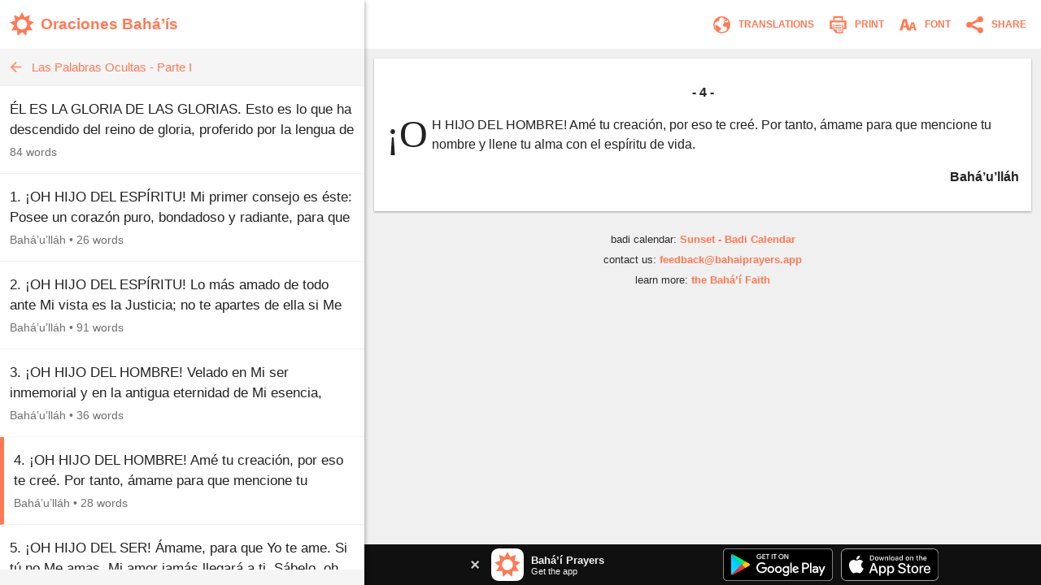

--- FILE ---
content_type: text/html; charset=utf-8
request_url: https://www.bahaiprayers.app/prayer?id=20401050
body_size: 20397
content:

<!DOCTYPE html>
<html lang="en" prefix="og:http://ogp.me/ns#">

    <head prefix="og:http://ogp.me/ns#">
        <meta charset="utf-8" />
        <title>4. &#xA1;OH HIJO DEL HOMBRE!&#x2026; &#x2022; Las Palabras Ocultas - Parte I &#x2022; Oraciones Bah&#xE1;&#x2019;&#xED;s</title>
        <meta property="og:url" content="https://www.bahaiprayers.app/prayer?id=20401050" />
        <meta property="og:title" content="4. &#xA1;OH HIJO DEL HOMBRE!&#x2026; &#x2022; Las Palabras Ocultas - Parte I &#x2022; Oraciones Bah&#xE1;&#x2019;&#xED;s" />
        <meta property="og:description" content="4. &#xA1;OH HIJO DEL HOMBRE! Am&#xE9; tu creaci&#xF3;n, por eso te cre&#xE9;. Por tanto, &#xE1;mame para que mencione tu nombre y llene tu alma con el esp&#xED;ritu de vida." />
        <meta property="og:image" content="https://www.bahaiprayers.app/Images/ogimage-20200623.png" />
        <meta property="og:image:type" content="image/png" />
        <meta property="og:image:width" content="372" />
        <meta property="og:image:height" content="372" />
        <meta property="og:site_name" content="Bahá’í Prayers" />
        <meta name="description" content="4. &#xA1;OH HIJO DEL HOMBRE! Am&#xE9; tu creaci&#xF3;n, por eso te cre&#xE9;. Por tanto, &#xE1;mame para que mencione tu nombre y llene tu alma con el esp&#xED;ritu de vida." />
        <meta name="keywords" content="Espa&#xF1;ol, Spanish, Oraciones Bah&#xE1;&#x2019;&#xED;s, Bah&#xE1;&#x2019;u&#x2019;ll&#xE1;h, Las Palabras Ocultas - Parte I, Baha&#x27;i Prayers, Bah&#xE1;&#x27;&#xED; Prayers, Bah&#xE1;&#x27;&#xED;, Baha&#x27;i, Baha&#x27;u&#x27;llah, Bah&#xE1;&#x27;u&#x27;ll&#xE1;h, the Bab, the B&#xE1;b, B&#xE1;b, &#x27;Abdu&#x2019;l-Bah&#xE1;, &#x27;Abdu&#x2019;l-Baha, Shoghi Effendi, prayer, prayers, writings, tablets, tablet, Hidden Words, the hidden words" />
        <meta name="twitter:card" content="summary" />
        <meta name="twitter:title" content="4. &#xA1;OH HIJO DEL HOMBRE!&#x2026; &#x2022; Las Palabras Ocultas - Parte I &#x2022; Oraciones Bah&#xE1;&#x2019;&#xED;s" />
        <meta name="twitter:description" content="4. &#xA1;OH HIJO DEL HOMBRE! Am&#xE9; tu creaci&#xF3;n, por eso te cre&#xE9;. Por tanto, &#xE1;mame para que mencione tu nombre y llene tu alma con el esp&#xED;ritu de vida." />
        <meta name="twitter:image" content="https://www.bahaiprayers.app/Images/ogimage-20200623.png" />
        <meta name="twitter:image:width" content="372" />
        <meta name="twitter:image:height" content="372" />
        <meta id="viewport" name="viewport" content="width=device-width, user-scalable=no, initial-scale=1, minimum-scale=1, maximum-scale=1">
        <link rel="apple-touch-icon" sizes="180x180" href="/apple-touch-icon.png?v=gAe8jr8rGx">
        <link rel="icon" type="image/png" sizes="32x32" href="/favicon-32x32.png?v=gAe8jr8rGx">
        <link rel="icon" type="image/png" sizes="16x16" href="/favicon-16x16.png?v=gAe8jr8rGx">
        <link rel="manifest" href="/site.webmanifest?v=gAe8jr8rGx">
        <link rel="mask-icon" href="/safari-pinned-tab.svg?v=gAe8jr8rGx" color="#ff7954">
        <link rel="shortcut icon" href="/favicon.ico?v=gAe8jr8rGx">
        <meta name="msapplication-TileColor" content="#ffffff">
        <meta name="theme-color" content="#FFFFFF">
        <link rel="canonical" href="https://www.bahaiprayers.app/prayer?id=20401050" />
            <link rel="amphtml" href="https://www.bahaiprayers.app/prayer/amp?id=20401050" />
        <style>html,body,div,p,h1,h2,h3,span,input{margin:0;padding:0}button{background:none;color:inherit;border:none;padding:0;font-size:inherit;cursor:pointer;outline:inherit}input,select{font-family:inherit}.appUpsellBannerContainer{width:100%;height:50px;background-color:#101010;display:flex;justify-content:center;align-items:center;color:#f5f5f5}.appUpsellBannerContainer .appUpsellBanner{max-width:600px;width:100%;padding:5px 10px;box-sizing:border-box;display:flex;justify-content:space-between;align-items:center}.appUpsellBannerContainer .appUpsellBanner a.ups_bannerlnk{display:flex;justify-content:space-between;align-items:center;text-decoration:none;width:100%;color:#f5f5f5}.appUpsellBannerContainer img{border:0;display:block}.appUpsellBannerContainer .upsell-left,.appUpsellBannerContainer .upsell-right{display:flex;align-items:center;height:100%}.appUpsellBannerContainer .upsell-right a.appDownloadButton{margin-left:10px;display:block}.appUpsellBannerContainer .upsell-right a.appDownloadButton:first-child{margin-left:0}.appUpsellBannerContainer .appUpsellText{padding-left:9px}.appUpsellBannerContainer .appUpsellText .appUpsellTitle{font-size:13px;font-weight:600}@media(max-width:330px){.appUpsellBannerContainer .appUpsellText{padding-left:0}.appUpsellBannerContainer img.ups_appic{display:none}}.appUpsellBannerContainer .appUpsellDescription{font-size:11px}.appUpsellBannerContainer .ups_cls{display:flex;justify-content:center;align-items:center;text-decoration:none;margin-right:10px;padding:5px}@media print{.appUpsellBannerContainer{display:none !important}}.navbarContainer{width:100%;color:#ff7954;display:flex;justify-content:center;align-items:center;height:60px;transition:.4s ease;transition-property:background-color,color,border-color,border-left-color,border-right-color,border-bottom-color,border-top-color,filter}@media print{.navbarContainer{display:none !important}}body.dark .navbarContainer{color:#eee}body.dark .navbarContainer img{filter:brightness(0) saturate(100%) invert(93%) sepia(76%) saturate(3309%) hue-rotate(200deg) brightness(144%) contrast(87%)}.navbarContainer .navbarInnerContainer{background-color:#fff;width:100%;height:100%;display:flex;justify-content:space-between;align-items:center;padding:0 5px 0 12px;box-sizing:border-box;transition:.4s ease;transition-property:background-color,color,border-color,border-left-color,border-right-color,border-bottom-color,border-top-color,filter}body.dark .navbarContainer .navbarInnerContainer{background-color:#1a1a1a}.navbarContainer .navbarInnerContainer a{text-decoration:none;color:#ff7954;transition:.4s ease;transition-property:background-color,color,border-color,border-left-color,border-right-color,border-bottom-color,border-top-color,filter}body.dark .navbarContainer .navbarInnerContainer a{color:#eee}.navbarContainer .navbarInnerContainer .rightNav{text-align:right;display:flex;align-items:center}.navbarContainer .navbarInnerContainer .rightNav>button{position:relative;padding-left:4px}.navbarContainer .navbarInnerContainer .rightNav>button span{transition:.4s ease;transition-property:background-color,color,border-color,border-left-color,border-right-color,border-bottom-color,border-top-color,filter;color:#ff7954}body.dark .navbarContainer .navbarInnerContainer .rightNav>button span{color:#eee}@media(max-width:650px){.navbarContainer .navbarInnerContainer .rightNav>button.printButton{display:none}}.navbarContainer .navbarInnerContainer .indexNav{display:flex;justify-content:space-between;align-items:center}.navbarContainer .navbarInnerContainer .indexNav .logoContainer{flex:1 0 auto}.navbarContainer .navbarInnerContainer .indexNav .logoContainer .appLogo{padding:5px 0;display:flex;align-items:center}.navbarContainer .navbarInnerContainer .indexNav .logoContainer .appLogo .appIcon img{border:0;display:block}.navbarContainer .navbarInnerContainer .indexNav .logoContainer .appLogo .appHeading{font-size:19px;padding-left:8px;font-weight:600}@media(max-width:330px){.navbarContainer .navbarInnerContainer .indexNav .logoContainer .appLogo .appHeading{font-size:16px;line-height:20px}}@media(max-width:300px){.navbarContainer .navbarInnerContainer .indexNav .logoContainer .appLogo .appHeading{font-size:13px}}.navbarContainer .navbarInnerContainer .navIcon{padding:5px 8px;cursor:pointer;border-radius:4px;font-size:12px;transition:.4s ease;transition-property:background-color,color,border-color,border-left-color,border-right-color,border-bottom-color,border-top-color,filter}.navbarContainer .navbarInnerContainer .navIcon:hover{background-color:#f5f5f5}body.dark .navbarContainer .navbarInnerContainer .navIcon:hover{background-color:#2a2a2a}body.dark .navbarContainer .navbarInnerContainer .navIcon.nightThemeToggleDay,.navbarContainer .navbarInnerContainer .navIcon.nightThemeToggleNight{display:none}.navbarContainer .navbarInnerContainer .navIcon.nightThemeToggleDay,body.dark .navbarContainer .navbarInnerContainer .navIcon.nightThemeToggleNight{display:block}.navbarContainer .navbarInnerContainer .navIcon img{vertical-align:middle;border:0}.navbarContainer .navbarInnerContainer .navIcon span{padding:0 5px;vertical-align:middle;text-transform:uppercase;font-weight:600}@media(max-width:550px){.navbarContainer .navbarInnerContainer .navIcon span{display:none}}.subNav{width:100%;background-color:#f5f5f5;border-bottom:1px solid #eee;height:45px;transition:.4s ease;transition-property:background-color,color,border-color,border-left-color,border-right-color,border-bottom-color,border-top-color,filter}@media print{.subNav{display:none !important}}body.dark .subNav{background-color:#2a2a2a;border-bottom-color:#222}.subNav .subNavInner{display:flex;justify-content:space-between;align-items:center;padding:0 7px;height:100%}.subNav .subNavInner a.backWrapper{display:flex;justify-content:flex-start;align-items:center;text-decoration:none;color:#ff7954;height:100%;transition:.4s ease;transition-property:background-color,color,border-color,border-left-color,border-right-color,border-bottom-color,border-top-color,filter}body.dark .subNav .subNavInner a.backWrapper{color:#ff7954}.subNav .subNavInner a.backWrapper.hasSecondary{max-width:80%}.subNav .subNavInner a.backWrapper .navIcon{display:block;border:0}.subNav .subNavInner a.backWrapper .primarySubNavText{font-size:15px;line-height:25px;height:25px;padding:0 10px 0 7px;text-overflow:ellipsis;white-space:nowrap;overflow:hidden}body.lrgFont .subNav .subNavInner a.backWrapper .primarySubNavText{font-size:18px}.subNav .subNavInner .secondarySubNavText{font-size:12px;line-height:30px;height:30px;padding:0 10px;color:#ff7954;text-overflow:ellipsis;white-space:nowrap;overflow:hidden;text-align:right;min-width:20%;box-sizing:border-box;transition:.4s ease;transition-property:background-color,color,border-color,border-left-color,border-right-color,border-bottom-color,border-top-color,filter}body.lrgFont .subNav .subNavInner .secondarySubNavText{font-size:14px}body.dark .subNav .subNavInner .secondarySubNavText{color:#ff7954}.slide-out-overlay{position:absolute;width:100%;height:100%;top:0;left:0;z-index:5;display:flex;visibility:hidden;align-items:center;background-color:rgba(0,0,0,0);transition:visibility .3s linear,background-color .3s ease-in-out}@media print{.slide-out-overlay{display:none}}@media(max-width:750px){.slide-out-overlay{position:fixed}}.slide-out-overlay.open{background-color:rgba(0,0,0,.7);visibility:visible}.slide-out-overlay.open .slide-out-body-wrap{transform:translateX(0)}.slide-out-overlay .slide-out-body-wrap{position:relative;min-width:300px;width:35%;height:100%;transform:translateX(-100%);transition:transform .3s ease-in-out;box-shadow:0 3px 6px rgba(0,0,0,.16),0 3px 6px rgba(0,0,0,.23)}html.amppage .slide-out-overlay .slide-out-body-wrap{transition:none}@media(max-width:750px){.slide-out-overlay .slide-out-body-wrap{width:80%;min-width:260px;max-width:400px}}.slide-out-overlay .slide-out-body-wrap .slide-out-body{background-color:#f5f5f5;height:100%;overflow:hidden;transition:.4s ease;transition-property:background-color,color,border-color,border-left-color,border-right-color,border-bottom-color,border-top-color,filter}body.dark .slide-out-overlay .slide-out-body-wrap .slide-out-body{background-color:#2a2a2a}.slide-out-overlay .slide-out-body-wrap .slide-out-body .slide-out-title-wrap{background-color:#fff;padding:60px 20px 15px;display:flex;justify-content:flex-start;align-items:center;transition:.4s ease;transition-property:background-color,color,border-color,border-left-color,border-right-color,border-bottom-color,border-top-color,filter}@media(max-height:350px){.slide-out-overlay .slide-out-body-wrap .slide-out-body .slide-out-title-wrap{padding-top:15px}}body.dark .slide-out-overlay .slide-out-body-wrap .slide-out-body .slide-out-title-wrap{background-color:#1a1a1a}.slide-out-overlay .slide-out-body-wrap .slide-out-body .slide-out-back{cursor:pointer;transition:all .1s ease-in-out;margin:0 10px 0 0;padding:0 0 0 5px}.slide-out-overlay .slide-out-body-wrap .slide-out-body .slide-out-back:hover{margin:0;padding:0 5px 0 0}.slide-out-overlay .slide-out-body-wrap .slide-out-body .slide-out-back img{border:0;display:block}.slide-out-overlay .slide-out-body-wrap .slide-out-body .slide-out-title{padding-left:10px;color:#ff7954;text-transform:lowercase;font-size:19px;line-height:30px;transition:.4s ease;transition-property:background-color,color,border-color,border-left-color,border-right-color,border-bottom-color,border-top-color,filter}body.dark .slide-out-overlay .slide-out-body-wrap .slide-out-body .slide-out-title{color:#ff7954}.slide-out-overlay .slide-out-body-wrap .slide-out-body .slide-out-content{height:calc(100% - 125px);padding:10px 0;overflow-y:auto}@media(max-height:350px){.slide-out-overlay .slide-out-body-wrap .slide-out-body .slide-out-content{height:calc(100% - 80px)}}.slide-out-overlay .slide-out-body-wrap .slide-out-body .slide-out-content .slide-out-section .slide-out-section-option{color:#1a1a1a;font-size:15px;display:flex;justify-content:center;align-items:center;transition:.4s ease;transition-property:background-color,color,border-color,border-left-color,border-right-color,border-bottom-color,border-top-color,filter;text-decoration:none;padding:15px 10px;background-color:#fff;border-bottom:1px solid #f5f5f5;cursor:pointer;height:25px;border-left:0 solid #ff7954;transition:border .1s ease-out}.slide-out-overlay .slide-out-body-wrap .slide-out-body .slide-out-content .slide-out-section .slide-out-section-option:hover{border-left-width:8px}body.dark .slide-out-overlay .slide-out-body-wrap .slide-out-body .slide-out-content .slide-out-section .slide-out-section-option{color:#f2f2f2;background-color:#1a1a1a;border-bottom-color:#101010;border-left-color:#ff7954}.slide-out-overlay .slide-out-body-wrap .slide-out-body .slide-out-content .slide-out-section .slide-out-section-option img{border:0;display:block;-webkit-user-select:none;-moz-user-select:none;-ms-user-select:none;user-select:none;margin-right:15px}body.dark .slide-out-overlay .slide-out-body-wrap .slide-out-body .slide-out-content .slide-out-section .slide-out-section-option img.show-dark{display:block}body.dark .slide-out-overlay .slide-out-body-wrap .slide-out-body .slide-out-content .slide-out-section .slide-out-section-option img.show-light{display:none}.slide-out-overlay .slide-out-body-wrap .slide-out-body .slide-out-content .slide-out-section .slide-out-section-option img.show-dark{display:none}footer{color:#2a2a2a;font-size:13px;line-height:15px;padding:15px 5px 30px 5px;transition:.4s ease;transition-property:background-color,color,border-color,border-left-color,border-right-color,border-bottom-color,border-top-color,filter}footer div{margin-bottom:10px;text-align:center}footer div .footer-link{color:#ff7954;text-decoration:none;font-weight:600;transition:.4s ease;transition-property:background-color,color,border-color,border-left-color,border-right-color,border-bottom-color,border-top-color,filter}body.dark footer div .footer-link{color:#ff7954}footer div .footer-link:hover{text-decoration:underline}body.dark footer{color:#eee}@media print{footer{display:none !important}}body{position:relative;background-color:#eee;font-family:"Helvetica Neue","Segoe UI",Arial,sans-serif;transition:.4s ease;transition-property:background-color,color,border-color,border-left-color,border-right-color,border-bottom-color,border-top-color,filter}body.dark{background-color:#2a2a2a}@media print{body{background-color:#fff !important}}@media(max-width:750px){body{background-color:#f5f5f5}body.dark{background-color:#222}}.font-zh{font-family:"Helvetica Neue","Segoe UI",Arial,"Microsoft YaHei New","Microsoft Yahei","微软雅黑","宋体",SimSun,STXihei,"华文细黑",sans-serif}.font-ja{font-family:"Helvetica Neue","Segoe UI",Arial,"ヒラギノ角ゴ Pro W3","Hiragino Kaku Gothic Pro",Osaka,"メイリオ",Meiryo,"ＭＳ Ｐゴシック","MS PGothic",sans-serif}.font-ar{font-family:"Helvetica Neue",Arial,sans-serif}#bodyWrap{position:relative;width:100vw;height:100vh;top:0;left:0;overflow:hidden}@media print{#bodyWrap{overflow:visible;height:auto !important}}@media(max-width:750px){#bodyWrap{height:auto;width:100%;overflow-y:visible}}#bodyContent{width:1396px;margin:0 auto;height:calc(100% - 38px);top:19px;border-radius:3px;overflow:hidden;position:relative;box-shadow:0 1px 1px 0 rgba(0,0,0,.06),0 2px 5px 0 rgba(0,0,0,.2)}@media print{#bodyContent{overflow:visible;box-shadow:none}}@media(max-width:1440px){#bodyContent{top:0;height:100%;width:100%;border-radius:0}}@media(max-width:750px){#bodyContent{height:auto;overflow-y:visible;box-shadow:none}}#paneWrapper{width:100%;height:100%}@media(max-width:750px){#paneWrapper{height:auto}}#paneWrapper.upApp>.appUpsellBannerContainer,#paneWrapper.upAllApp>.appUpsellBannerContainer{display:none}@media(max-width:750px){#paneWrapper.upApp #panes,#paneWrapper.upAllApp #panes{padding-bottom:50px}#paneWrapper.upApp>.appUpsellBannerContainer,#paneWrapper.upAllApp>.appUpsellBannerContainer{position:fixed;bottom:0;left:0;right:0;z-index:2;display:flex}}@media(max-width:600px){#paneWrapper.upAllApp #panes{padding-bottom:0}#paneWrapper.upAllApp>.appUpsellBannerContainer{display:none}}#leftpane{width:35%;min-width:300px;box-shadow:1px 1px 2px 0 rgba(0,0,0,.06),2px 2px 5px 0 rgba(0,0,0,.2);z-index:1;background-color:#f5f5f5;position:relative;overflow:hidden;height:100%;transition:.4s ease;transition-property:background-color,color,border-color,border-left-color,border-right-color,border-bottom-color,border-top-color,filter}#leftpane .leftpaneOuterContent{height:100%}body.dark #leftpane{background-color:#222}@media print{#leftpane{display:none}}@media(min-width:751px){#leftpane footer{display:none}}#leftpane .leftpaneContent{height:calc(100% - 60px)}#leftpane .leftpaneContent .leftpaneScrollable{height:calc(100% - 65px);overflow-y:auto}@media(max-width:750px){#leftpane{height:auto;overflow-y:visible;background-color:transparent;box-shadow:none}body.dark #leftpane{background-color:transparent}#leftpane .leftpaneContent{height:auto}#leftpane .leftpaneContent .leftpaneScrollable{height:auto;overflow-y:visible}}#panes{display:flex;justify-content:center;align-items:flex-start;height:100%}@media(max-width:750px){#panes{height:auto}#panes #rightpane{display:none}#panes #leftpane{width:100%;min-width:0}#panes.prayerOpen #leftpane{display:none}#panes.prayerOpen #rightpane{width:100%;display:block}}#rightpane{display:flex;flex-direction:column;width:65%;height:100%;z-index:0;background-color:#f0f0f0;transition:.4s ease;transition-property:background-color,color,border-color,border-left-color,border-right-color,border-bottom-color,border-top-color,filter}body.dark #rightpane{background-color:#222}#rightpane .rightpaneContent{height:100%;width:100%;overflow:hidden}#rightpane .rightpaneContent .rightpaneScrollable{height:calc(100% - 60px);overflow-y:auto}@media print{#rightpane{height:auto !important;width:100%}#rightpane .rightpaneContent{height:auto !important;overflow:visible !important}#rightpane .rightpaneContent .rightpaneScrollable{height:auto !important;overflow:visible !important}}@media(max-width:750px){#rightpane{height:auto;background-color:transparent}body.dark #rightpane{background-color:transparent}#rightpane .rightpaneContent{height:auto;overflow-y:visible}#rightpane .rightpaneContent .rightpaneScrollable{height:auto;overflow-y:visible}}@media(max-width:750px){#rightpane>.appUpsellBannerContainer{display:none}}#rightpane .subNav,#rightpane .logoContainer{display:none}@media(max-width:750px){#rightpane .subNav,#rightpane .logoContainer{display:block}}.prayersListSubcategory,.prayersListCategory{background-color:#f5f5f5;text-align:center;color:#222;font-weight:600;transition:.4s ease;transition-property:background-color,color,border-color,border-left-color,border-right-color,border-bottom-color,border-top-color,filter}body.dark .prayersListSubcategory,body.dark .prayersListCategory{background-color:#2a2a2a;color:#eee}.prayersListSubcategory{font-size:15px;padding:10px 5px 5px 5px}body.lrgFont .prayersListSubcategory{font-size:18px}.prayersListCategory{font-size:18px;padding:10px 5px}body.lrgFont .prayersListCategory{font-size:21px}.prayersListPrayer{background-color:#fff;border-bottom:1px solid #f2f2f2;transition:.4s ease;transition-property:background-color,color,border-color,border-left-color,border-right-color,border-bottom-color,border-top-color,filter}body.dark .prayersListPrayer{background-color:#1a1a1a;border-bottom-color:#101010}@media print{.prayersListPrayer{background-color:#fff !important}}.prayersListPrayer:hover{background-color:#f0f0f0}body.dark .prayersListPrayer:hover{background-color:#222}.prayersListPrayer.selected{border-left:5px solid #ff7954}body.dark .prayersListPrayer.selected{border-left-color:#ff7954}.prayersListPrayer>a{text-decoration:none;display:block;width:100%}.prayersListPrayer>a>div{padding:16px 12px}.prayersListPrayer .prayerListStartText{font-size:17px;line-height:25px;height:50px;overflow:hidden;color:#222;transition:.4s ease;transition-property:background-color,color,border-color,border-left-color,border-right-color,border-bottom-color,border-top-color,filter}body.lrgFont .prayersListPrayer .prayerListStartText{font-size:20px}body.dark .prayersListPrayer .prayerListStartText{color:#eee}.prayersListPrayer .prayerItemPrayerTitle{font-weight:600}.prayersListPrayer .prayerItemMetaData{padding-top:5px;font-size:14px;line-height:20px;color:#707070;transition:.4s ease;transition-property:background-color,color,border-color,border-left-color,border-right-color,border-bottom-color,border-top-color,filter}body.dark .prayersListPrayer .prayerItemMetaData{color:#bbb}.prayersListPrayer .prayerItemMetaData span{display:inline-block}.prayersListPrayer .prayerItemMetaData span.authorName{font-size:14px}body.lrgFont .prayersListPrayer .prayerItemMetaData span.authorName{font-size:17px}#prayerContainer{color:#222;margin:12px;box-shadow:0 1px 3px rgba(0,0,0,.12),0 1px 2px rgba(0,0,0,.24);transition:.4s ease;transition-property:background-color,color,border-color,border-left-color,border-right-color,border-bottom-color,border-top-color,filter}html.amppage #prayerContainer{font-size:.625em}body.dark #prayerContainer{color:#eee}@media print{#prayerContainer{margin:0 !important;background-color:#fff !important;color:#000 !important;box-shadow:none !important}}#prayerContainer #prayer{font-size:1.6em;padding:1.875em .9375em;background-color:#fff;border-radius:2px 2px;color:#222;transition:.4s ease;transition-property:background-color,color,border-color,border-left-color,border-right-color,border-bottom-color,border-top-color,filter}#prayerContainer #prayer.lrgFont{font-size:1.84em}#prayerContainer #prayer.serif,#prayerContainer #prayer .dropcap{font-family:Georgia,serif}#prayerContainer #prayer p.note{font-family:"Helvetica Neue","Segoe UI",Arial,sans-serif}#prayerContainer #prayer.font-zh,#prayerContainer #prayer.font-zh p.note{font-family:"Helvetica Neue","Segoe UI",Arial,"Microsoft YaHei New","Microsoft Yahei","微软雅黑","宋体",SimSun,STXihei,"华文细黑",sans-serif}#prayerContainer #prayer.font-ja,#prayerContainer #prayer.font-ja p.note{font-family:"Helvetica Neue","Segoe UI",Arial,"ヒラギノ角ゴ Pro W3","Hiragino Kaku Gothic Pro",Osaka,"メイリオ",Meiryo,"ＭＳ Ｐゴシック","MS PGothic",sans-serif}#prayerContainer #prayer.font-ar,#prayerContainer #prayer.font-ar p.note{font-family:"Helvetica Neue",Arial,sans-serif}body.dark #prayerContainer #prayer{color:#eee;background-color:#1a1a1a}@media print{#prayerContainer #prayer{background-color:#fff !important;color:#222 !important;padding:0 !important}}#prayerContainer #prayer p{clear:both;margin-bottom:1em;line-height:1.5em}#prayerContainer #prayer p.invoc{text-align:center;font-size:1.1em}#prayerContainer #prayer p.s_cntr{text-align:center}#prayerContainer #prayer p.s_nogap{margin-bottom:0}#prayerContainer #prayer p.s_strg{font-weight:600}#prayerContainer #prayer p.author{margin:0;font-weight:600;text-align:right}#prayerContainer #prayer p.note{color:#707070}body.dark #prayerContainer #prayer p.note{color:#bbb}@media print{#prayerContainer #prayer p.note{color:#707070 !important}}#prayerContainer #prayer p.quote{margin:0}#prayerContainer #prayer p.citation{color:#707070;font-size:.8em;margin-bottom:1.875em}body.dark #prayerContainer #prayer p.citation{color:#bbb}@media print{#prayerContainer #prayer p.citation{color:#707070 !important}}#prayerContainer #prayer p.citation.end{text-align:right;margin-top:1.25em;margin-bottom:0}#prayerContainer #prayer[dir="rtl"] p.author{text-align:left}#prayerContainer #prayer.supportsItalics p.note,#prayerContainer #prayer.supportsItalics p.quote,#prayerContainer #prayer.supportsItalics p.invoc{font-style:italic}#prayerContainer #prayer span.dropcap{float:left;display:inline;position:relative;font-size:3em;margin:0 .104em 0 0;padding:0;line-height:.958em}#prayerContainer #prayer h3{font-size:1em;margin-bottom:1em;line-height:1.5em;text-align:center;font-weight:600}#prayerContainer #prayer h1{font-size:1.375em;margin-bottom:1em;word-wrap:break-word;text-align:center;font-weight:600}#fontSelectOuter .font-select-section{display:flex;justify-content:center;align-items:center;margin:30px 0}#fontSelectOuter .font-select-section-heading{width:20%;color:#2a2a2a;font-size:14px;font-weight:600;transition:.4s ease;transition-property:background-color,color,border-color,border-left-color,border-right-color,border-bottom-color,border-top-color,filter}body.dark #fontSelectOuter .font-select-section-heading{color:#eee}#fontSelectOuter .font-select-choices{display:flex;justify-content:space-between;align-items:center;width:90%}#fontSelectOuter .font-select-choices #font-select-text-size{width:70%;background-color:#fff;height:45px;display:flex;align-items:center;justify-content:space-around;border-radius:2px;box-shadow:0 1px 3px rgba(0,0,0,.12),0 1px 2px rgba(0,0,0,.24);transition:.4s ease;transition-property:background-color,color,border-color,border-left-color,border-right-color,border-bottom-color,border-top-color,filter}body.dark #fontSelectOuter .font-select-choices #font-select-text-size{background-color:#1a1a1a}#fontSelectOuter .font-select-choices .text-size-slider{width:70%;height:10px;padding:0;margin:0}#fontSelectOuter .font-select-choices .size-selection-demo{display:flex;justify-content:center;align-items:center;height:45px;width:10%;font-size:1.6em;color:#222;transition:.4s ease;transition-property:background-color,color,border-color,border-left-color,border-right-color,border-bottom-color,border-top-color,filter}body.dark #fontSelectOuter .font-select-choices .size-selection-demo{color:#eee}#fontSelectOuter .font-select-choices .size-selection-demo>div{margin-top:-.19em}#fontSelectOuter .font-select-choices .font-option{display:flex;justify-content:center;align-items:center;font-size:14px;width:30%;height:45px;text-align:center;border:0;cursor:pointer;box-sizing:border-box;transition:.4s ease;transition-property:background-color,color,border-color,border-left-color,border-right-color,border-bottom-color,border-top-color,filter;text-transform:uppercase;font-weight:600;box-shadow:0 1px 3px rgba(0,0,0,.12),0 1px 2px rgba(0,0,0,.24);border-radius:2px}#fontSelectOuter .font-select-choices .font-option.nightThemeToggleNight,#fontSelectOuter .font-select-choices .font-option.typeface-option.selected{color:#ff7954;border:2px solid #ff7954}#fontSelectOuter .font-select-choices .font-option.nightThemeToggleNight{background-color:#fff}#fontSelectOuter .font-select-choices .font-option.typeface-option{color:#222;border-color:#fff;background-color:#fff}#fontSelectOuter .font-select-choices .font-option.nightThemeToggleDay{color:#eee;background-color:#1a1a1a;border-color:#1a1a1a}body.dark #fontSelectOuter .font-select-choices .font-option.nightThemeToggleNight{color:#222;border:0;border-color:#fff}body.dark #fontSelectOuter .font-select-choices .font-option.nightThemeToggleDay,body.dark #fontSelectOuter .font-select-choices .font-option.typeface-option.selected{color:#ff7954;border:2px solid #ff7954}body.dark #fontSelectOuter .font-select-choices .font-option.typeface-option{color:#eee;background-color:#1a1a1a;border-color:#1a1a1a}#fontSelectOuter .font-select-choices .font-option.textFontSerif{font-family:Georgia,serif;font-size:14px}#prayer-translation-context{box-shadow:0 1px 3px rgba(0,0,0,.12),0 1px 2px rgba(0,0,0,.24)}@media print{#prayer-translation-context{display:none}}#prayer-translation-context #prayer-translation-context-inner{padding:20px 15px;background-color:#101010;font-size:13px;color:#eee}#prayer-translation-context #prayer-translation-context-inner a{color:#ff7954;text-decoration:none}#prayer-translation-context #prayer-translation-context-inner a:hover{text-decoration:underline}#prayer-translation-context #prayer-translation-context-inner .lrgFont{font-size:15px}#prayerTranslationOuter #prayer-translation-prelude{padding:0 15px 5px;font-size:12px;text-align:center;color:#2a2a2a}body.dark #prayerTranslationOuter #prayer-translation-prelude{color:#eee}#prayerTranslationOuter #prayer-translation-prelude .selected-language{font-weight:600}#prayerTranslationOuter #prayer-translation-prelude .selected-language.lrgFont{font-size:14px}#prayerTranslationOuter #prayer-translation-prelude div{padding:10px 0}#prayerTranslationOuter #prayer-translation-prelude .other-language-choices-title{font-size:15px}#prayerTranslationOuter .languageName{font-size:15px}#prayerTranslationOuter .languageName.lrgFont{font-size:18px}</style>
            <script src="/js/bundleprayer.min.js?v=e9j76KF-BQGCBamvYUYsfgAjvnLJHPo1PkrJes_6GAI" async></script>
            <script src="/js/inst.min.js?v=ten-9YJIswgUefcPuRuyIdspA73Eth95t6k84Apo1bM"></script>
            <script src='https://www.google-analytics.com/analytics.js' async></script>
            <script type="application/ld&#x2B;json">
                {
                "@context": "http://schema.org",
                "@type": "BreadcrumbList",
                "itemListElement": [{
                "@type": "ListItem",
                "position": 1,
                "item": {
                "@id": "https://www.bahaiprayers.app/?l=es",
                "name": "Espa&#xF1;ol"
                }
                },{
                "@type": "ListItem",
                "position": 2,
                "item": {
                "@id": "https://www.bahaiprayers.app/category?id=401&amp;l=es",
                "name": "Las Palabras Ocultas - Parte I"
                }
                }]
                }
            </script>

    </head>

<body class="">
    <div id="bodyWrap">
        <div id="bodyContent">
            <div id="paneWrapper" class="upAllApp">
                <div id="panes" class="prayerOpen">
                    <div id="leftpane">
                        <div class="leftpaneOuterContent">
                            <div class="navbarContainer">
                                <div class="navbarInnerContainer">
                                    <div class="indexNav">
                                        <div class="logoContainer">
                                            <a href="/?l=es">
                                                <div class="appLogo">
                                                    <div class="appIcon">
                                                        <img src="/Images/appicon_web.svg?v=H5YdZJ73qXH7ohxjFz1Lyru6GIBmZXEhy9v0g6j7PDY" alt="Bahá’í Prayers Logo" width="30" height="30" />
                                                    </div>
                                                    <div class="appHeading">
                                                        Oraciones Bah&#xE1;&#x2019;&#xED;s
                                                    </div>
                                                </div>
                                            </a>
                                        </div>
                                    </div>
                                </div>
                            </div>
                            <div class="leftpaneContent">
                                
    
<div class="subNav">
    <div class="subNavInner">
        <a class="backWrapper" href="/?l=es">
            <div class="backButton">
                <img src="/Images/subnav_back.svg?v=RyMRpjahg8PGadBQFKcYJHWAya3D8aH0WUIbPjJxxmw" alt="Back" class="navIcon" width="25" height="25" />
            </div>
            <div class="primarySubNavText">Las Palabras Ocultas - Parte I</div>
        </a>
    </div>
</div>
    <div class="leftpaneScrollable">

<div class="prayerListContainer">
            <div class="prayersListPrayer">
                <a href="/prayer?id=20401010">
                    <div>
                        <div class="prayerListStartText">
                            <span class="prayerItemPrayerText">&#xC9;L ES LA GLORIA DE LAS GLORIAS. Esto es lo que ha descendido del reino de gloria, proferido por la lengua de la fuerza y el poder y revelado a los Profetas de anta&#xF1;o. Hemos tomado su&#x2026;</span>
                        </div>
                        <div class="prayerItemMetaData" dir="ltr">
                            <span>84 words</span>
                        </div>
                    </div>
                </a>
            </div>
            <div class="prayersListPrayer">
                <a href="/prayer?id=20401020">
                    <div>
                        <div class="prayerListStartText">
                            <span class="prayerItemPrayerText">1. &#xA1;OH HIJO DEL ESP&#xCD;RITU! Mi primer consejo es &#xE9;ste: Posee un coraz&#xF3;n puro, bondadoso y radiante, para que sea tuya una soberan&#xED;a antigua, imperecedera y sempiterna.</span>
                        </div>
                        <div class="prayerItemMetaData" dir="ltr">
                                <span class="authorName">Bah&#xE1;&#x2019;u&#x2019;ll&#xE1;h</span>
                                <span> • </span>
                            <span>26 words</span>
                        </div>
                    </div>
                </a>
            </div>
            <div class="prayersListPrayer">
                <a href="/prayer?id=20401030">
                    <div>
                        <div class="prayerListStartText">
                            <span class="prayerItemPrayerText">2. &#xA1;OH HIJO DEL ESP&#xCD;RITU! Lo m&#xE1;s amado de todo ante Mi vista es la Justicia; no te apartes de ella si Me deseas y no la descuides para que pueda confiar en ti. Con su ayuda ver&#xE1;s con tus&#x2026;</span>
                        </div>
                        <div class="prayerItemMetaData" dir="ltr">
                                <span class="authorName">Bah&#xE1;&#x2019;u&#x2019;ll&#xE1;h</span>
                                <span> • </span>
                            <span>91 words</span>
                        </div>
                    </div>
                </a>
            </div>
            <div class="prayersListPrayer">
                <a href="/prayer?id=20401040">
                    <div>
                        <div class="prayerListStartText">
                            <span class="prayerItemPrayerText">3. &#xA1;OH HIJO DEL HOMBRE! Velado en Mi ser inmemorial y en la antigua eternidad de Mi esencia, conoc&#xED;a Mi amor por ti; por tanto te cre&#xE9;, grab&#xE9; en ti Mi imagen y te revel&#xE9; Mi belleza.</span>
                        </div>
                        <div class="prayerItemMetaData" dir="ltr">
                                <span class="authorName">Bah&#xE1;&#x2019;u&#x2019;ll&#xE1;h</span>
                                <span> • </span>
                            <span>36 words</span>
                        </div>
                    </div>
                </a>
            </div>
            <div class="prayersListPrayer selected">
                <a href="/prayer?id=20401050">
                    <div>
                        <div class="prayerListStartText selected">
                            <span class="prayerItemPrayerText">4. &#xA1;OH HIJO DEL HOMBRE! Am&#xE9; tu creaci&#xF3;n, por eso te cre&#xE9;. Por tanto, &#xE1;mame para que mencione tu nombre y llene tu alma con el esp&#xED;ritu de vida.</span>
                        </div>
                        <div class="prayerItemMetaData selected" dir="ltr">
                                <span class="authorName">Bah&#xE1;&#x2019;u&#x2019;ll&#xE1;h</span>
                                <span> • </span>
                            <span>28 words</span>
                        </div>
                    </div>
                </a>
            </div>
            <div class="prayersListPrayer">
                <a href="/prayer?id=20401060">
                    <div>
                        <div class="prayerListStartText">
                            <span class="prayerItemPrayerText">5. &#xA1;OH HIJO DEL SER! &#xC1;mame, para que Yo te ame. Si t&#xFA; no Me amas, Mi amor jam&#xE1;s llegar&#xE1; a ti. S&#xE1;belo, oh siervo.</span>
                        </div>
                        <div class="prayerItemMetaData" dir="ltr">
                                <span class="authorName">Bah&#xE1;&#x2019;u&#x2019;ll&#xE1;h</span>
                                <span> • </span>
                            <span>24 words</span>
                        </div>
                    </div>
                </a>
            </div>
            <div class="prayersListPrayer">
                <a href="/prayer?id=20401070">
                    <div>
                        <div class="prayerListStartText">
                            <span class="prayerItemPrayerText">6. &#xA1;OH HIJO DEL SER! Tu Para&#xED;so es Mi amor; tu morada celestial, la reuni&#xF3;n conmigo. Entra, no tardes. Esto es lo que ha sido destinado para ti en nuestro reino de lo alto y en nuestro&#x2026;</span>
                        </div>
                        <div class="prayerItemMetaData" dir="ltr">
                                <span class="authorName">Bah&#xE1;&#x2019;u&#x2019;ll&#xE1;h</span>
                                <span> • </span>
                            <span>38 words</span>
                        </div>
                    </div>
                </a>
            </div>
            <div class="prayersListPrayer">
                <a href="/prayer?id=20401080">
                    <div>
                        <div class="prayerListStartText">
                            <span class="prayerItemPrayerText">7. &#xA1;OH HIJO DEL HOMBRE! Si Me amas, renuncia a ti mismo, si buscas Mi complacencia no consideres la tuya, para que mueras en M&#xED; y Yo viva eternamente en ti.</span>
                        </div>
                        <div class="prayerItemMetaData" dir="ltr">
                                <span class="authorName">Bah&#xE1;&#x2019;u&#x2019;ll&#xE1;h</span>
                                <span> • </span>
                            <span>30 words</span>
                        </div>
                    </div>
                </a>
            </div>
            <div class="prayersListPrayer">
                <a href="/prayer?id=20401090">
                    <div>
                        <div class="prayerListStartText">
                            <span class="prayerItemPrayerText">8. &#xA1;OH HIJO DEL ESP&#xCD;RITU! No habr&#xE1; paz para ti, a menos que renuncies a ti mismo y te vuelvas hacia M&#xED;, pues te incumbe gloriarte en Mi nombre y no en el tuyo, poner tu confianza en M&#xED; y no&#x2026;</span>
                        </div>
                        <div class="prayerItemMetaData" dir="ltr">
                                <span class="authorName">Bah&#xE1;&#x2019;u&#x2019;ll&#xE1;h</span>
                                <span> • </span>
                            <span>55 words</span>
                        </div>
                    </div>
                </a>
            </div>
            <div class="prayersListPrayer">
                <a href="/prayer?id=20401100">
                    <div>
                        <div class="prayerListStartText">
                            <span class="prayerItemPrayerText">9. &#xA1;OH HIJO DEL SER! Mi amor es Mi fortaleza, quien entra en ella est&#xE1; salvo y seguro, quien se aparta sin duda se extraviar&#xE1; y perecer&#xE1;.</span>
                        </div>
                        <div class="prayerItemMetaData" dir="ltr">
                                <span class="authorName">Bah&#xE1;&#x2019;u&#x2019;ll&#xE1;h</span>
                                <span> • </span>
                            <span>26 words</span>
                        </div>
                    </div>
                </a>
            </div>
            <div class="prayersListPrayer">
                <a href="/prayer?id=20401110">
                    <div>
                        <div class="prayerListStartText">
                            <span class="prayerItemPrayerText">10. &#xA1;OH HIJO DE LA EXPRESI&#xD3;N! T&#xFA; eres Mi fortaleza, entra en ella para que est&#xE9;s a salvo. Mi amor est&#xE1; en ti, con&#xF3;celo para que Me encuentres junto a ti.</span>
                        </div>
                        <div class="prayerItemMetaData" dir="ltr">
                                <span class="authorName">Bah&#xE1;&#x2019;u&#x2019;ll&#xE1;h</span>
                                <span> • </span>
                            <span>30 words</span>
                        </div>
                    </div>
                </a>
            </div>
            <div class="prayersListPrayer">
                <a href="/prayer?id=20401120">
                    <div>
                        <div class="prayerListStartText">
                            <span class="prayerItemPrayerText">11. &#xA1;OH HIJO DEL SER! T&#xFA; eres Mi l&#xE1;mpara y Mi luz est&#xE1; en ti. Obt&#xE9;n de ella tu resplandor y no busques a nadie sino a M&#xED;. Pues te he creado rico y he derramado generosamente Mi favor sobre&#x2026;</span>
                        </div>
                        <div class="prayerItemMetaData" dir="ltr">
                                <span class="authorName">Bah&#xE1;&#x2019;u&#x2019;ll&#xE1;h</span>
                                <span> • </span>
                            <span>40 words</span>
                        </div>
                    </div>
                </a>
            </div>
            <div class="prayersListPrayer">
                <a href="/prayer?id=20401130">
                    <div>
                        <div class="prayerListStartText">
                            <span class="prayerItemPrayerText">12. &#xA1;OH HIJO DEL SER! Con las manos del poder te hice y con los dedos de la fuerza te cre&#xE9; y dentro de ti puse la esencia de Mi luz. Cont&#xE9;ntate con ella y no busques nada m&#xE1;s, pues Mi obra&#x2026;</span>
                        </div>
                        <div class="prayerItemMetaData" dir="ltr">
                                <span class="authorName">Bah&#xE1;&#x2019;u&#x2019;ll&#xE1;h</span>
                                <span> • </span>
                            <span>55 words</span>
                        </div>
                    </div>
                </a>
            </div>
            <div class="prayersListPrayer">
                <a href="/prayer?id=20401140">
                    <div>
                        <div class="prayerListStartText">
                            <span class="prayerItemPrayerText">13. &#xA1;OH HIJO DEL ESP&#xCD;RITU! Te cre&#xE9; rico, &#xBF;por qu&#xE9; te empobreces? Te hice noble, &#xBF;por qu&#xE9; te degradas? De la esencia del conocimiento Te di vida, &#xBF;por qu&#xE9; buscas esclarecimiento en alguien&#x2026;</span>
                        </div>
                        <div class="prayerItemMetaData" dir="ltr">
                                <span class="authorName">Bah&#xE1;&#x2019;u&#x2019;ll&#xE1;h</span>
                                <span> • </span>
                            <span>66 words</span>
                        </div>
                    </div>
                </a>
            </div>
            <div class="prayersListPrayer">
                <a href="/prayer?id=20401150">
                    <div>
                        <div class="prayerListStartText">
                            <span class="prayerItemPrayerText">14. &#xA1;OH HIJO DEL HOMBRE! T&#xFA; eres Mi dominio y Mi dominio no perece, &#xBF;por qu&#xE9; temes perecer? T&#xFA; eres Mi luz y Mi luz jam&#xE1;s ser&#xE1; extinguida &#xBF;por qu&#xE9; temes la extinci&#xF3;n? T&#xFA; eres Mi gloria y Mi&#x2026;</span>
                        </div>
                        <div class="prayerItemMetaData" dir="ltr">
                                <span class="authorName">Bah&#xE1;&#x2019;u&#x2019;ll&#xE1;h</span>
                                <span> • </span>
                            <span>69 words</span>
                        </div>
                    </div>
                </a>
            </div>
            <div class="prayersListPrayer">
                <a href="/prayer?id=20401160">
                    <div>
                        <div class="prayerListStartText">
                            <span class="prayerItemPrayerText">15. &#xA1;OH HIJO DE LA EXPRESI&#xD3;N! Vuelve tu rostro hacia el M&#xED;o y renuncia a todo salvo a M&#xED;, pues Mi soberan&#xED;a perdura y Mi dominio no perece. Si buscaras a otro y no a M&#xED;, es m&#xE1;s, si&#x2026;</span>
                        </div>
                        <div class="prayerItemMetaData" dir="ltr">
                                <span class="authorName">Bah&#xE1;&#x2019;u&#x2019;ll&#xE1;h</span>
                                <span> • </span>
                            <span>46 words</span>
                        </div>
                    </div>
                </a>
            </div>
            <div class="prayersListPrayer">
                <a href="/prayer?id=20401170">
                    <div>
                        <div class="prayerListStartText">
                            <span class="prayerItemPrayerText">16. &#xA1;OH HIJO DE LA LUZ! Olv&#xED;date de todo menos de M&#xED; y entra en comuni&#xF3;n con Mi esp&#xED;ritu. Esto pertenece a la esencia de Mi mandamiento; vu&#xE9;lvete, pues hacia ello.</span>
                        </div>
                        <div class="prayerItemMetaData" dir="ltr">
                                <span class="authorName">Bah&#xE1;&#x2019;u&#x2019;ll&#xE1;h</span>
                                <span> • </span>
                            <span>30 words</span>
                        </div>
                    </div>
                </a>
            </div>
            <div class="prayersListPrayer">
                <a href="/prayer?id=20401180">
                    <div>
                        <div class="prayerListStartText">
                            <span class="prayerItemPrayerText">17. &#xA1;OH HIJO DEL HOMBRE! Cont&#xE9;ntate conmigo y no busques a otro que te ayude; pues nadie sino Yo podr&#xE1; jam&#xE1;s serte suficiente.</span>
                        </div>
                        <div class="prayerItemMetaData" dir="ltr">
                                <span class="authorName">Bah&#xE1;&#x2019;u&#x2019;ll&#xE1;h</span>
                                <span> • </span>
                            <span>22 words</span>
                        </div>
                    </div>
                </a>
            </div>
            <div class="prayersListPrayer">
                <a href="/prayer?id=20401190">
                    <div>
                        <div class="prayerListStartText">
                            <span class="prayerItemPrayerText">18. &#xA1;OH HIJO DEL ESP&#xCD;RITU! No Me pidas lo que no deseamos para ti, cont&#xE9;ntate pues con lo que hemos ordenado para ti, porque esto es lo que te beneficia, si con ello te contentas.</span>
                        </div>
                        <div class="prayerItemMetaData" dir="ltr">
                                <span class="authorName">Bah&#xE1;&#x2019;u&#x2019;ll&#xE1;h</span>
                                <span> • </span>
                            <span>34 words</span>
                        </div>
                    </div>
                </a>
            </div>
            <div class="prayersListPrayer">
                <a href="/prayer?id=20401200">
                    <div>
                        <div class="prayerListStartText">
                            <span class="prayerItemPrayerText">19. &#xA1;OH HIJO DE LA MARAVILLOSA VISI&#xD3;N! Te he infundido un soplo de Mi propio Esp&#xED;ritu para que seas Mi amante. &#xBF;Por qu&#xE9; Me has abandonado y has buscado a otro amado fuera de M&#xED;?</span>
                        </div>
                        <div class="prayerItemMetaData" dir="ltr">
                                <span class="authorName">Bah&#xE1;&#x2019;u&#x2019;ll&#xE1;h</span>
                                <span> • </span>
                            <span>34 words</span>
                        </div>
                    </div>
                </a>
            </div>
            <div class="prayersListPrayer">
                <a href="/prayer?id=20401210">
                    <div>
                        <div class="prayerListStartText">
                            <span class="prayerItemPrayerText">20. &#xA1;OH HIJO DEL ESP&#xCD;RITU! Mi demanda hacia ti es grande, no puede ser olvidada. Mi gracia para contigo es abundante, no puede ser velada. Mi amor ha fijado en ti su hogar, no puede ser&#x2026;</span>
                        </div>
                        <div class="prayerItemMetaData" dir="ltr">
                                <span class="authorName">Bah&#xE1;&#x2019;u&#x2019;ll&#xE1;h</span>
                                <span> • </span>
                            <span>45 words</span>
                        </div>
                    </div>
                </a>
            </div>
            <div class="prayersListPrayer">
                <a href="/prayer?id=20401220">
                    <div>
                        <div class="prayerListStartText">
                            <span class="prayerItemPrayerText">21. &#xA1;OH HIJO DEL HOMBRE! En el &#xE1;rbol de refulgente gloria he dispuesto para ti los frutos m&#xE1;s selectos, &#xBF;por qu&#xE9; te has apartado y te has contentado con lo que es menos bueno? Vuelve&#x2026;</span>
                        </div>
                        <div class="prayerItemMetaData" dir="ltr">
                                <span class="authorName">Bah&#xE1;&#x2019;u&#x2019;ll&#xE1;h</span>
                                <span> • </span>
                            <span>48 words</span>
                        </div>
                    </div>
                </a>
            </div>
            <div class="prayersListPrayer">
                <a href="/prayer?id=20401230">
                    <div>
                        <div class="prayerListStartText">
                            <span class="prayerItemPrayerText">22. &#xA1;OH HIJO DEL ESP&#xCD;RITU! Te he creado noble, sin embargo t&#xFA; te has degradado. El&#xE9;vate pues, a la altura de aquello para lo cual fuiste creado.</span>
                        </div>
                        <div class="prayerItemMetaData" dir="ltr">
                                <span class="authorName">Bah&#xE1;&#x2019;u&#x2019;ll&#xE1;h</span>
                                <span> • </span>
                            <span>26 words</span>
                        </div>
                    </div>
                </a>
            </div>
            <div class="prayersListPrayer">
                <a href="/prayer?id=20401240">
                    <div>
                        <div class="prayerListStartText">
                            <span class="prayerItemPrayerText">23. &#xA1;OH HIJO DEL ALT&#xCD;SIMO! Te llamo a lo eterno, mas t&#xFA; buscas lo que perece. &#xBF;Qu&#xE9; te ha hecho apartarte de Nuestro deseo y seguir el tuyo?</span>
                        </div>
                        <div class="prayerItemMetaData" dir="ltr">
                                <span class="authorName">Bah&#xE1;&#x2019;u&#x2019;ll&#xE1;h</span>
                                <span> • </span>
                            <span>27 words</span>
                        </div>
                    </div>
                </a>
            </div>
            <div class="prayersListPrayer">
                <a href="/prayer?id=20401250">
                    <div>
                        <div class="prayerListStartText">
                            <span class="prayerItemPrayerText">24. &#xA1;OH HIJO DEL HOMBRE! No rebases tus l&#xED;mites ni reclames lo que no te corresponde. P&#xF3;strate ante la faz de tu Se&#xF1;or, el Dios de fuerza y de poder.</span>
                        </div>
                        <div class="prayerItemMetaData" dir="ltr">
                                <span class="authorName">Bah&#xE1;&#x2019;u&#x2019;ll&#xE1;h</span>
                                <span> • </span>
                            <span>29 words</span>
                        </div>
                    </div>
                </a>
            </div>
            <div class="prayersListPrayer">
                <a href="/prayer?id=20401260">
                    <div>
                        <div class="prayerListStartText">
                            <span class="prayerItemPrayerText">25. &#xA1;OH HIJO DEL ESP&#xCD;RITU! No te vanaglories por encima del pobre, pues a &#xE9;l le gu&#xED;o por su camino y a ti te veo en tu grave condici&#xF3;n y te confundo para siempre.</span>
                        </div>
                        <div class="prayerItemMetaData" dir="ltr">
                                <span class="authorName">Bah&#xE1;&#x2019;u&#x2019;ll&#xE1;h</span>
                                <span> • </span>
                            <span>33 words</span>
                        </div>
                    </div>
                </a>
            </div>
            <div class="prayersListPrayer">
                <a href="/prayer?id=20401270">
                    <div>
                        <div class="prayerListStartText">
                            <span class="prayerItemPrayerText">26. &#xA1;OH HIJO DEL SER! &#xBF;C&#xF3;mo has podido olvidar tus propias faltas y te has ocupado de las faltas de los dem&#xE1;s? Quien as&#xED; obra es maldecido por M&#xED;.</span>
                        </div>
                        <div class="prayerItemMetaData" dir="ltr">
                                <span class="authorName">Bah&#xE1;&#x2019;u&#x2019;ll&#xE1;h</span>
                                <span> • </span>
                            <span>28 words</span>
                        </div>
                    </div>
                </a>
            </div>
            <div class="prayersListPrayer">
                <a href="/prayer?id=20401280">
                    <div>
                        <div class="prayerListStartText">
                            <span class="prayerItemPrayerText">27. &#xA1;OH HIJO DEL HOMBRE! No murmures los pecados de otros mientras seas t&#xFA; mismo un pecador. Si desobedecieres este mandamiento ser&#xE1;s detestado y de esto Yo doy testimonio.</span>
                        </div>
                        <div class="prayerItemMetaData" dir="ltr">
                                <span class="authorName">Bah&#xE1;&#x2019;u&#x2019;ll&#xE1;h</span>
                                <span> • </span>
                            <span>28 words</span>
                        </div>
                    </div>
                </a>
            </div>
            <div class="prayersListPrayer">
                <a href="/prayer?id=20401290">
                    <div>
                        <div class="prayerListStartText">
                            <span class="prayerItemPrayerText">28. &#xA1;OH HIJO DEL ESP&#xCD;RITU! Has de saber, en verdad, que aquel que ordena a los hombres ser justos y &#xE9;l mismo comete iniquidad no proviene de M&#xED; aunque lleve Mi nombre.</span>
                        </div>
                        <div class="prayerItemMetaData" dir="ltr">
                                <span class="authorName">Bah&#xE1;&#x2019;u&#x2019;ll&#xE1;h</span>
                                <span> • </span>
                            <span>31 words</span>
                        </div>
                    </div>
                </a>
            </div>
            <div class="prayersListPrayer">
                <a href="/prayer?id=20401300">
                    <div>
                        <div class="prayerListStartText">
                            <span class="prayerItemPrayerText">29. &#xA1;OH HIJO DEL SER! No atribuyas a ning&#xFA;n alma lo que no te atribuir&#xED;as a ti mismo, ni digas aquello que no haces. Este es Mi mandamiento para contigo; c&#xFA;mplelo.</span>
                        </div>
                        <div class="prayerItemMetaData" dir="ltr">
                                <span class="authorName">Bah&#xE1;&#x2019;u&#x2019;ll&#xE1;h</span>
                                <span> • </span>
                            <span>30 words</span>
                        </div>
                    </div>
                </a>
            </div>
            <div class="prayersListPrayer">
                <a href="/prayer?id=20401310">
                    <div>
                        <div class="prayerListStartText">
                            <span class="prayerItemPrayerText">30. &#xA1;OH HIJO DEL HOMBRE! No niegues a Mi siervo lo que te pidiere pues su rostro es Mi rostro, averg&#xFC;&#xE9;nzate pues ante M&#xED;.</span>
                        </div>
                        <div class="prayerItemMetaData" dir="ltr">
                                <span class="authorName">Bah&#xE1;&#x2019;u&#x2019;ll&#xE1;h</span>
                                <span> • </span>
                            <span>23 words</span>
                        </div>
                    </div>
                </a>
            </div>
            <div class="prayersListPrayer">
                <a href="/prayer?id=20401320">
                    <div>
                        <div class="prayerListStartText">
                            <span class="prayerItemPrayerText">31. &#xA1;OH HIJO DEL SER! P&#xED;dete cuentas a ti mismo cada d&#xED;a, antes de ser llamado a rendirlas, pues la muerte te llegar&#xE1; sin aviso y habr&#xE1;s de responder por tus hechos.</span>
                        </div>
                        <div class="prayerItemMetaData" dir="ltr">
                                <span class="authorName">Bah&#xE1;&#x2019;u&#x2019;ll&#xE1;h</span>
                                <span> • </span>
                            <span>31 words</span>
                        </div>
                    </div>
                </a>
            </div>
            <div class="prayersListPrayer">
                <a href="/prayer?id=20401330">
                    <div>
                        <div class="prayerListStartText">
                            <span class="prayerItemPrayerText">32. &#xA1;OH HIJO DEL ALT&#xCD;SIMO! He hecho de la muerte un mensajero de alegr&#xED;a para ti. &#xBF;Por qu&#xE9; te afliges? He hecho que la luz resplandezca sobre ti. &#xBF;Por qu&#xE9; te ocultas de ella?</span>
                        </div>
                        <div class="prayerItemMetaData" dir="ltr">
                                <span class="authorName">Bah&#xE1;&#x2019;u&#x2019;ll&#xE1;h</span>
                                <span> • </span>
                            <span>33 words</span>
                        </div>
                    </div>
                </a>
            </div>
            <div class="prayersListPrayer">
                <a href="/prayer?id=20401340">
                    <div>
                        <div class="prayerListStartText">
                            <span class="prayerItemPrayerText">33. &#xA1;OH HIJO DEL ESP&#xCD;RITU! Con las felices nuevas de la luz te saludo, &#xA1;regoc&#xED;jate! A la corte de santidad te llamo, habita en ella para que vivas eternamente en paz.</span>
                        </div>
                        <div class="prayerItemMetaData" dir="ltr">
                                <span class="authorName">Bah&#xE1;&#x2019;u&#x2019;ll&#xE1;h</span>
                                <span> • </span>
                            <span>30 words</span>
                        </div>
                    </div>
                </a>
            </div>
            <div class="prayersListPrayer">
                <a href="/prayer?id=20401350">
                    <div>
                        <div class="prayerListStartText">
                            <span class="prayerItemPrayerText">34. &#xA1;OH HIJO DEL ESP&#xCD;RITU! El esp&#xED;ritu de santidad te lleva las felices nuevas de la reuni&#xF3;n, &#xBF;por qu&#xE9; te afliges? El esp&#xED;ritu del poder te confirma en Su causa, &#xBF;por qu&#xE9; te ocultas? La luz&#x2026;</span>
                        </div>
                        <div class="prayerItemMetaData" dir="ltr">
                                <span class="authorName">Bah&#xE1;&#x2019;u&#x2019;ll&#xE1;h</span>
                                <span> • </span>
                            <span>44 words</span>
                        </div>
                    </div>
                </a>
            </div>
            <div class="prayersListPrayer">
                <a href="/prayer?id=20401360">
                    <div>
                        <div class="prayerListStartText">
                            <span class="prayerItemPrayerText">35. &#xA1;OH HIJO DEL HOMBRE! No te aflijas a menos que est&#xE9;s lejos de Nosotros. No te regocijes a menos que te acerques y vuelvas a Nosotros.</span>
                        </div>
                        <div class="prayerItemMetaData" dir="ltr">
                                <span class="authorName">Bah&#xE1;&#x2019;u&#x2019;ll&#xE1;h</span>
                                <span> • </span>
                            <span>26 words</span>
                        </div>
                    </div>
                </a>
            </div>
            <div class="prayersListPrayer">
                <a href="/prayer?id=20401370">
                    <div>
                        <div class="prayerListStartText">
                            <span class="prayerItemPrayerText">36. &#xA1;OH HIJO DEL HOMBRE! Regoc&#xED;jate con la alegr&#xED;a de tu coraz&#xF3;n para que seas digno de encontrarme y de reflejar Mi belleza.</span>
                        </div>
                        <div class="prayerItemMetaData" dir="ltr">
                                <span class="authorName">Bah&#xE1;&#x2019;u&#x2019;ll&#xE1;h</span>
                                <span> • </span>
                            <span>22 words</span>
                        </div>
                    </div>
                </a>
            </div>
            <div class="prayersListPrayer">
                <a href="/prayer?id=20401380">
                    <div>
                        <div class="prayerListStartText">
                            <span class="prayerItemPrayerText">37. &#xA1;OH HIJO DEL HOMBRE! No te despojes de Mi hermoso manto ni pierdas el derecho a tu parte proveniente de Mi maravillosa fuente, no sea que tengas que sufrir sed para siempre.</span>
                        </div>
                        <div class="prayerItemMetaData" dir="ltr">
                                <span class="authorName">Bah&#xE1;&#x2019;u&#x2019;ll&#xE1;h</span>
                                <span> • </span>
                            <span>32 words</span>
                        </div>
                    </div>
                </a>
            </div>
            <div class="prayersListPrayer">
                <a href="/prayer?id=20401390">
                    <div>
                        <div class="prayerListStartText">
                            <span class="prayerItemPrayerText">38. &#xA1;OH HIJO DEL SER! Guarda Mis decretos por amor a M&#xED; y ni&#xE9;gate aquello que deseas, si buscas Mi agrado.</span>
                        </div>
                        <div class="prayerItemMetaData" dir="ltr">
                                <span class="authorName">Bah&#xE1;&#x2019;u&#x2019;ll&#xE1;h</span>
                                <span> • </span>
                            <span>20 words</span>
                        </div>
                    </div>
                </a>
            </div>
            <div class="prayersListPrayer">
                <a href="/prayer?id=20401400">
                    <div>
                        <div class="prayerListStartText">
                            <span class="prayerItemPrayerText">39. &#xA1;OH HIJO DEL HOMBRE! No descuides Mis mandamientos si amas Mi belleza, y no olvides Mis consejos si quieres alcanzar Mi complacencia.</span>
                        </div>
                        <div class="prayerItemMetaData" dir="ltr">
                                <span class="authorName">Bah&#xE1;&#x2019;u&#x2019;ll&#xE1;h</span>
                                <span> • </span>
                            <span>22 words</span>
                        </div>
                    </div>
                </a>
            </div>
            <div class="prayersListPrayer">
                <a href="/prayer?id=20401410">
                    <div>
                        <div class="prayerListStartText">
                            <span class="prayerItemPrayerText">40. &#xA1;OH HIJO DEL HOMBRE! Aunque atravesases veloz la inmensidad del espacio y recorrieses la extensi&#xF3;n del cielo, no encontrar&#xED;as tranquilidad sino en la sumisi&#xF3;n a Nuestro mandamiento y en&#x2026;</span>
                        </div>
                        <div class="prayerItemMetaData" dir="ltr">
                                <span class="authorName">Bah&#xE1;&#x2019;u&#x2019;ll&#xE1;h</span>
                                <span> • </span>
                            <span>34 words</span>
                        </div>
                    </div>
                </a>
            </div>
            <div class="prayersListPrayer">
                <a href="/prayer?id=20401420">
                    <div>
                        <div class="prayerListStartText">
                            <span class="prayerItemPrayerText">41. &#xA1;OH HIJO DEL HOMBRE! Enaltece Mi causa para que te revele los misterios de Mi grandeza y sobre ti resplandezca con la luz de la eternidad.</span>
                        </div>
                        <div class="prayerItemMetaData" dir="ltr">
                                <span class="authorName">Bah&#xE1;&#x2019;u&#x2019;ll&#xE1;h</span>
                                <span> • </span>
                            <span>26 words</span>
                        </div>
                    </div>
                </a>
            </div>
            <div class="prayersListPrayer">
                <a href="/prayer?id=20401430">
                    <div>
                        <div class="prayerListStartText">
                            <span class="prayerItemPrayerText">42. &#xA1;OH HIJO DEL HOMBRE! Hum&#xED;llate ante M&#xED; para que Yo bondadosamente te visite. Esfu&#xE9;rzate por el triunfo de Mi causa a fin de que, estando a&#xFA;n en la tierra, obtengas la victoria.</span>
                        </div>
                        <div class="prayerItemMetaData" dir="ltr">
                                <span class="authorName">Bah&#xE1;&#x2019;u&#x2019;ll&#xE1;h</span>
                                <span> • </span>
                            <span>32 words</span>
                        </div>
                    </div>
                </a>
            </div>
            <div class="prayersListPrayer">
                <a href="/prayer?id=20401440">
                    <div>
                        <div class="prayerListStartText">
                            <span class="prayerItemPrayerText">43. &#xA1;OH HIJO DEL SER! Haz menci&#xF3;n de M&#xED; en Mi tierra para que en Mi cielo Yo te recuerde; as&#xED; encontrar&#xE1;n solaz Mis ojos y los tuyos.</span>
                        </div>
                        <div class="prayerItemMetaData" dir="ltr">
                                <span class="authorName">Bah&#xE1;&#x2019;u&#x2019;ll&#xE1;h</span>
                                <span> • </span>
                            <span>27 words</span>
                        </div>
                    </div>
                </a>
            </div>
            <div class="prayersListPrayer">
                <a href="/prayer?id=20401450">
                    <div>
                        <div class="prayerListStartText">
                            <span class="prayerItemPrayerText">44. &#xA1;OH HIJO DEL TRONO! Tu o&#xED;do es Mi o&#xED;do, oye con &#xE9;l. Tu vista es Mi vista, mira con ella, para que en lo m&#xE1;s &#xED;ntimo de tu alma atestig&#xFC;es M&#xED; exaltada santidad y Yo dentro de Mi ser d&#xE9;&#x2026;</span>
                        </div>
                        <div class="prayerItemMetaData" dir="ltr">
                                <span class="authorName">Bah&#xE1;&#x2019;u&#x2019;ll&#xE1;h</span>
                                <span> • </span>
                            <span>47 words</span>
                        </div>
                    </div>
                </a>
            </div>
            <div class="prayersListPrayer">
                <a href="/prayer?id=20401460">
                    <div>
                        <div class="prayerListStartText">
                            <span class="prayerItemPrayerText">45. &#xA1;OH HIJO DEL SER! Busca en Mi camino la muerte de un m&#xE1;rtir, contento con Mi voluntad y agradecido con lo que Yo ordeno, para que reposes conmigo bajo el dosel de majestad detr&#xE1;s del&#x2026;</span>
                        </div>
                        <div class="prayerItemMetaData" dir="ltr">
                                <span class="authorName">Bah&#xE1;&#x2019;u&#x2019;ll&#xE1;h</span>
                                <span> • </span>
                            <span>38 words</span>
                        </div>
                    </div>
                </a>
            </div>
            <div class="prayersListPrayer">
                <a href="/prayer?id=20401470">
                    <div>
                        <div class="prayerListStartText">
                            <span class="prayerItemPrayerText">46. &#xA1;OH HIJO DEL HOMBRE! Medita y reflexiona: &#xBF;Es tu deseo morir en tu lecho o derramar tu sangre en el polvo cual m&#xE1;rtir en Mi sendero y as&#xED; llegar a ser la manifestaci&#xF3;n de Mi mandamiento&#x2026;</span>
                        </div>
                        <div class="prayerItemMetaData" dir="ltr">
                                <span class="authorName">Bah&#xE1;&#x2019;u&#x2019;ll&#xE1;h</span>
                                <span> • </span>
                            <span>53 words</span>
                        </div>
                    </div>
                </a>
            </div>
            <div class="prayersListPrayer">
                <a href="/prayer?id=20401480">
                    <div>
                        <div class="prayerListStartText">
                            <span class="prayerItemPrayerText">47. &#xA1;OH HIJO DEL HOMBRE! &#xA1;Por Mi belleza! Te&#xF1;ir tus cabellos con tu sangre es ante Mi vista m&#xE1;s grande que la creaci&#xF3;n del universo y la luz de ambos mundos. Esfu&#xE9;rzate por alcanzarlo, &#xA1;oh&#x2026;</span>
                        </div>
                        <div class="prayerItemMetaData" dir="ltr">
                                <span class="authorName">Bah&#xE1;&#x2019;u&#x2019;ll&#xE1;h</span>
                                <span> • </span>
                            <span>35 words</span>
                        </div>
                    </div>
                </a>
            </div>
            <div class="prayersListPrayer">
                <a href="/prayer?id=20401490">
                    <div>
                        <div class="prayerListStartText">
                            <span class="prayerItemPrayerText">48. &#xA1;OH HIJO DEL HOMBRE! Para todo hay un signo. El signo del amor es la fortaleza ante Mi decreto y la paciencia ante mis pruebas.</span>
                        </div>
                        <div class="prayerItemMetaData" dir="ltr">
                                <span class="authorName">Bah&#xE1;&#x2019;u&#x2019;ll&#xE1;h</span>
                                <span> • </span>
                            <span>25 words</span>
                        </div>
                    </div>
                </a>
            </div>
            <div class="prayersListPrayer">
                <a href="/prayer?id=20401500">
                    <div>
                        <div class="prayerListStartText">
                            <span class="prayerItemPrayerText">49. &#xA1;OH HIJO DEL HOMBRE! El verdadero amante ans&#xED;a la tribulaci&#xF3;n, como el rebelde anhela el perd&#xF3;n y el pecador, la misericordia.</span>
                        </div>
                        <div class="prayerItemMetaData" dir="ltr">
                                <span class="authorName">Bah&#xE1;&#x2019;u&#x2019;ll&#xE1;h</span>
                                <span> • </span>
                            <span>21 words</span>
                        </div>
                    </div>
                </a>
            </div>
            <div class="prayersListPrayer">
                <a href="/prayer?id=20401510">
                    <div>
                        <div class="prayerListStartText">
                            <span class="prayerItemPrayerText">50. &#xA1;OH HIJO DEL HOMBRE! Si no te sobreviniese la adversidad en Mi camino, &#xBF;c&#xF3;mo podr&#xED;as seguir los caminos de quienes est&#xE1;n contentos con Mi voluntad? Si no te afligiesen las pruebas en tu&#x2026;</span>
                        </div>
                        <div class="prayerItemMetaData" dir="ltr">
                                <span class="authorName">Bah&#xE1;&#x2019;u&#x2019;ll&#xE1;h</span>
                                <span> • </span>
                            <span>48 words</span>
                        </div>
                    </div>
                </a>
            </div>
            <div class="prayersListPrayer">
                <a href="/prayer?id=20401520">
                    <div>
                        <div class="prayerListStartText">
                            <span class="prayerItemPrayerText">51. &#xA1;OH HIJO DEL HOMBRE! Mi calamidad es Mi providencia; aparentemente es fuego y venganza, pero por dentro es luz y misericordia. Apres&#xFA;rate en ir hacia ella para que llegues a ser una luz&#x2026;</span>
                        </div>
                        <div class="prayerItemMetaData" dir="ltr">
                                <span class="authorName">Bah&#xE1;&#x2019;u&#x2019;ll&#xE1;h</span>
                                <span> • </span>
                            <span>45 words</span>
                        </div>
                    </div>
                </a>
            </div>
            <div class="prayersListPrayer">
                <a href="/prayer?id=20401530">
                    <div>
                        <div class="prayerListStartText">
                            <span class="prayerItemPrayerText">52. &#xA1;OH HIJO DEL HOMBRE! Si te llegase la prosperidad no te regocijes, si te sobreviniese la humillaci&#xF3;n no te aflijas, pues ambas pasar&#xE1;n y dejar&#xE1;n de ser.</span>
                        </div>
                        <div class="prayerItemMetaData" dir="ltr">
                                <span class="authorName">Bah&#xE1;&#x2019;u&#x2019;ll&#xE1;h</span>
                                <span> • </span>
                            <span>27 words</span>
                        </div>
                    </div>
                </a>
            </div>
            <div class="prayersListPrayer">
                <a href="/prayer?id=20401540">
                    <div>
                        <div class="prayerListStartText">
                            <span class="prayerItemPrayerText">53. &#xA1;OH HIJO DEL SER! Si te sorprende la pobreza, no te entristezcas, pues a tiempo te visitar&#xE1; el Se&#xF1;or de la riqueza. No temas la humillaci&#xF3;n, pues alg&#xFA;n d&#xED;a se posar&#xE1; en ti la gloria.</span>
                        </div>
                        <div class="prayerItemMetaData" dir="ltr">
                                <span class="authorName">Bah&#xE1;&#x2019;u&#x2019;ll&#xE1;h</span>
                                <span> • </span>
                            <span>35 words</span>
                        </div>
                    </div>
                </a>
            </div>
            <div class="prayersListPrayer">
                <a href="/prayer?id=20401550">
                    <div>
                        <div class="prayerListStartText">
                            <span class="prayerItemPrayerText">54. &#xA1;OH HIJO DEL SER! Si pones tu coraz&#xF3;n en ese eterno e imperecedero dominio, y en esa antigua y sempiterna vida, abandona esta soberan&#xED;a mortal y pasajera.</span>
                        </div>
                        <div class="prayerItemMetaData" dir="ltr">
                                <span class="authorName">Bah&#xE1;&#x2019;u&#x2019;ll&#xE1;h</span>
                                <span> • </span>
                            <span>27 words</span>
                        </div>
                    </div>
                </a>
            </div>
            <div class="prayersListPrayer">
                <a href="/prayer?id=20401560">
                    <div>
                        <div class="prayerListStartText">
                            <span class="prayerItemPrayerText">55. &#xA1;OH HIJO DEL SER! No te ocupes de este mundo, pues con fuego probamos el oro y con oro probamos a nuestros siervos.</span>
                        </div>
                        <div class="prayerItemMetaData" dir="ltr">
                                <span class="authorName">Bah&#xE1;&#x2019;u&#x2019;ll&#xE1;h</span>
                                <span> • </span>
                            <span>23 words</span>
                        </div>
                    </div>
                </a>
            </div>
            <div class="prayersListPrayer">
                <a href="/prayer?id=20401570">
                    <div>
                        <div class="prayerListStartText">
                            <span class="prayerItemPrayerText">56. &#xA1;OH HIJO DEL HOMBRE! T&#xFA; anhelas el oro y Yo deseo que te libres de &#xE9;l. Te consideras rico al poseerlo y Yo reconozco tu riqueza en que te purifiques de &#xE9;l. &#xA1;Por Mi vida! Esto es Mi&#x2026;</span>
                        </div>
                        <div class="prayerItemMetaData" dir="ltr">
                                <span class="authorName">Bah&#xE1;&#x2019;u&#x2019;ll&#xE1;h</span>
                                <span> • </span>
                            <span>53 words</span>
                        </div>
                    </div>
                </a>
            </div>
            <div class="prayersListPrayer">
                <a href="/prayer?id=20401580">
                    <div>
                        <div class="prayerListStartText">
                            <span class="prayerItemPrayerText">57. &#xA1;OH HIJO DEL HOMBRE! Gasta Mi riqueza en Mis pobres, para que en el cielo participes de las reservas de esplendor inmarcesible y de los tesoros de gloria imperecedera. &#xA1;Pero, por Mi&#x2026;</span>
                        </div>
                        <div class="prayerItemMetaData" dir="ltr">
                                <span class="authorName">Bah&#xE1;&#x2019;u&#x2019;ll&#xE1;h</span>
                                <span> • </span>
                            <span>45 words</span>
                        </div>
                    </div>
                </a>
            </div>
            <div class="prayersListPrayer">
                <a href="/prayer?id=20401590">
                    <div>
                        <div class="prayerListStartText">
                            <span class="prayerItemPrayerText">58. &#xA1;OH HIJO DEL HOMBRE! El templo del ser es Mi trono; purif&#xED;calo de todo, para que Me establezca y perdure en &#xE9;l.</span>
                        </div>
                        <div class="prayerItemMetaData" dir="ltr">
                                <span class="authorName">Bah&#xE1;&#x2019;u&#x2019;ll&#xE1;h</span>
                                <span> • </span>
                            <span>22 words</span>
                        </div>
                    </div>
                </a>
            </div>
            <div class="prayersListPrayer">
                <a href="/prayer?id=20401600">
                    <div>
                        <div class="prayerListStartText">
                            <span class="prayerItemPrayerText">59. &#xA1;OH HIJO DEL SER! Tu coraz&#xF3;n es Mi morada; santif&#xED;calo para Mi descenso. Tu esp&#xED;ritu es el lugar de Mi revelaci&#xF3;n; purif&#xED;calo para Mi manifestaci&#xF3;n.</span>
                        </div>
                        <div class="prayerItemMetaData" dir="ltr">
                                <span class="authorName">Bah&#xE1;&#x2019;u&#x2019;ll&#xE1;h</span>
                                <span> • </span>
                            <span>25 words</span>
                        </div>
                    </div>
                </a>
            </div>
            <div class="prayersListPrayer">
                <a href="/prayer?id=20401610">
                    <div>
                        <div class="prayerListStartText">
                            <span class="prayerItemPrayerText">60. &#xA1;OH HIJO DEL HOMBRE! Pon tu mano en Mi coraz&#xF3;n para que radiante y resplandeciente Me eleve sobre ti.</span>
                        </div>
                        <div class="prayerItemMetaData" dir="ltr">
                                <span class="authorName">Bah&#xE1;&#x2019;u&#x2019;ll&#xE1;h</span>
                                <span> • </span>
                            <span>19 words</span>
                        </div>
                    </div>
                </a>
            </div>
            <div class="prayersListPrayer">
                <a href="/prayer?id=20401620">
                    <div>
                        <div class="prayerListStartText">
                            <span class="prayerItemPrayerText">61. &#xA1;OH HIJO DEL HOMBRE! Asciende a Mi cielo para que logres el gozo de la reuni&#xF3;n, y bebas el vino incomparable del c&#xE1;liz de gloria imperecedera.</span>
                        </div>
                        <div class="prayerItemMetaData" dir="ltr">
                                <span class="authorName">Bah&#xE1;&#x2019;u&#x2019;ll&#xE1;h</span>
                                <span> • </span>
                            <span>26 words</span>
                        </div>
                    </div>
                </a>
            </div>
            <div class="prayersListPrayer">
                <a href="/prayer?id=20401630">
                    <div>
                        <div class="prayerListStartText">
                            <span class="prayerItemPrayerText">62. &#xA1;OH HIJO DEL HOMBRE! Muchos d&#xED;as han pasado sobre ti mientras te ocupabas en tus fantas&#xED;as y ociosas imaginaciones. &#xBF;Hasta cu&#xE1;ndo vas a dormir en tu lecho? Alza tu cabeza del sue&#xF1;o,&#x2026;</span>
                        </div>
                        <div class="prayerItemMetaData" dir="ltr">
                                <span class="authorName">Bah&#xE1;&#x2019;u&#x2019;ll&#xE1;h</span>
                                <span> • </span>
                            <span>53 words</span>
                        </div>
                    </div>
                </a>
            </div>
            <div class="prayersListPrayer">
                <a href="/prayer?id=20401640">
                    <div>
                        <div class="prayerListStartText">
                            <span class="prayerItemPrayerText">63. &#xA1;OH HIJO DEL HOMBRE! La luz ha brillado sobre ti desde el horizonte del Monte sagrado, y el esp&#xED;ritu de la iluminaci&#xF3;n ha soplado en el Sina&#xED; de tu coraz&#xF3;n. Por tanto, l&#xED;brate de los&#x2026;</span>
                        </div>
                        <div class="prayerItemMetaData" dir="ltr">
                                <span class="authorName">Bah&#xE1;&#x2019;u&#x2019;ll&#xE1;h</span>
                                <span> • </span>
                            <span>69 words</span>
                        </div>
                    </div>
                </a>
            </div>
            <div class="prayersListPrayer">
                <a href="/prayer?id=20401650">
                    <div>
                        <div class="prayerListStartText">
                            <span class="prayerItemPrayerText">64. &#xA1;OH HIJO DEL HOMBRE! Mi eternidad es Mi creaci&#xF3;n; la he creado para ti. Haz de ella la vestidura de tu templo. Mi unidad es Mi obra; la he hecho para ti, atav&#xED;ate con ella para que seas&#x2026;</span>
                        </div>
                        <div class="prayerItemMetaData" dir="ltr">
                                <span class="authorName">Bah&#xE1;&#x2019;u&#x2019;ll&#xE1;h</span>
                                <span> • </span>
                            <span>48 words</span>
                        </div>
                    </div>
                </a>
            </div>
            <div class="prayersListPrayer">
                <a href="/prayer?id=20401660">
                    <div>
                        <div class="prayerListStartText">
                            <span class="prayerItemPrayerText">65. &#xA1;OH HIJO DEL HOMBRE! Mi majestad es Mi d&#xE1;diva para ti, y Mi grandeza, la muestra de Mi misericordia hacia ti. Lo que es propio de M&#xED; nadie lo comprender&#xE1;, ni nadie podr&#xE1; referirlo.&#x2026;</span>
                        </div>
                        <div class="prayerItemMetaData" dir="ltr">
                                <span class="authorName">Bah&#xE1;&#x2019;u&#x2019;ll&#xE1;h</span>
                                <span> • </span>
                            <span>64 words</span>
                        </div>
                    </div>
                </a>
            </div>
            <div class="prayersListPrayer">
                <a href="/prayer?id=20401670">
                    <div>
                        <div class="prayerListStartText">
                            <span class="prayerItemPrayerText">66. &#xA1;OH HIJOS DE LA DIVINA E INVISIBLE ESENCIA! Se os impedir&#xE1; amarme y las almas ser&#xE1;n perturbadas cuando hagan menci&#xF3;n de M&#xED;, pues las mentes no pueden comprenderme ni los corazones&#x2026;</span>
                        </div>
                        <div class="prayerItemMetaData" dir="ltr">
                                <span class="authorName">Bah&#xE1;&#x2019;u&#x2019;ll&#xE1;h</span>
                                <span> • </span>
                            <span>32 words</span>
                        </div>
                    </div>
                </a>
            </div>
            <div class="prayersListPrayer">
                <a href="/prayer?id=20401680">
                    <div>
                        <div class="prayerListStartText">
                            <span class="prayerItemPrayerText">67. &#xA1;OH HIJO DE LA BELLEZA! &#xA1;Por Mi esp&#xED;ritu y Mi favor! &#xA1;Por Mi misericordia y Mi belleza! Todo lo que he revelado con la lengua del poder y he escrito para ti con la pluma de la fuerza,&#x2026;</span>
                        </div>
                        <div class="prayerItemMetaData" dir="ltr">
                                <span class="authorName">Bah&#xE1;&#x2019;u&#x2019;ll&#xE1;h</span>
                                <span> • </span>
                            <span>59 words</span>
                        </div>
                    </div>
                </a>
            </div>
            <div class="prayersListPrayer">
                <a href="/prayer?id=20401690">
                    <div>
                        <div class="prayerListStartText">
                            <span class="prayerItemPrayerText">68. &#xA1;OH HIJOS DE LOS HOMBRES! &#xBF;no sab&#xE9;is acaso por qu&#xE9; os hemos creado a todos del mismo polvo? Para que ninguno se enaltezca a s&#xED; mismo por encima de otro. Ponderad en todo momento, en&#x2026;</span>
                        </div>
                        <div class="prayerItemMetaData" dir="ltr">
                                <span class="authorName">Bah&#xE1;&#x2019;u&#x2019;ll&#xE1;h</span>
                                <span> • </span>
                            <span>130 words</span>
                        </div>
                    </div>
                </a>
            </div>
            <div class="prayersListPrayer">
                <a href="/prayer?id=20401700">
                    <div>
                        <div class="prayerListStartText">
                            <span class="prayerItemPrayerText">69. &#xA1;OH VOSOTROS HIJOS DEL ESP&#xCD;RITU! Sois Mi tesoro, pues en vosotros he atesorado las perlas de Mis misterios y las joyas de Mi conocimiento. Protegedlas de los extra&#xF1;os entre Mis siervos&#x2026;</span>
                        </div>
                        <div class="prayerItemMetaData" dir="ltr">
                                <span class="authorName">Bah&#xE1;&#x2019;u&#x2019;ll&#xE1;h</span>
                                <span> • </span>
                            <span>38 words</span>
                        </div>
                    </div>
                </a>
            </div>
            <div class="prayersListPrayer">
                <a href="/prayer?id=20401710">
                    <div>
                        <div class="prayerListStartText">
                            <span class="prayerItemPrayerText">70. &#xA1;OH HIJO DE AQUEL QUE SE ATUVO POR SU PROPIA ENTIDAD EN EL REINO DE SU SER! Has de saber que he derramado sobre ti todas las fragancias de la santidad, te he revelado plenamente Mi&#x2026;</span>
                        </div>
                        <div class="prayerItemMetaData" dir="ltr">
                                <span class="authorName">Bah&#xE1;&#x2019;u&#x2019;ll&#xE1;h</span>
                                <span> • </span>
                            <span>66 words</span>
                        </div>
                    </div>
                </a>
            </div>
            <div class="prayersListPrayer">
                <a href="/prayer?id=20401720">
                    <div>
                        <div class="prayerListStartText">
                            <span class="prayerItemPrayerText">71. &#xA1;OH HIJO DEL HOMBRE! Escribe con la tinta de la luz, en la tabla de tu esp&#xED;ritu, todo lo que te hemos revelado. Si no est&#xE1; en tu poder hacerlo, entonces haz tu tinta de la esencia de tu&#x2026;</span>
                        </div>
                        <div class="prayerItemMetaData" dir="ltr">
                                <span class="authorName">Bah&#xE1;&#x2019;u&#x2019;ll&#xE1;h</span>
                                <span> • </span>
                            <span>75 words</span>
                        </div>
                    </div>
                </a>
            </div>
</div>
    </div>

                            </div>
                        </div>
                    </div>
                    <div id="rightpane">
                        <div class="rightpaneContent upAllApp">
                            
    <div class="navbarContainer">
        <div class="navbarInnerContainer">
            <div class="indexNav">
                <div class="logoContainer">
                    <a href="/?l=es">
                        <div class="appLogo">
                            <div class="appIcon">
                                <img src="/Images/appicon_web.svg?v=H5YdZJ73qXH7ohxjFz1Lyru6GIBmZXEhy9v0g6j7PDY" alt="Bahá’í Prayers Logo" width="30" height="30" />
                            </div>
                            <div class="appHeading">
                                Oraciones Bah&#xE1;&#x2019;&#xED;s
                            </div>
                        </div>
                    </a>
                </div>
            </div>
            <div class="rightNav">
                    <button class="slide-out-entry navIcon" data-overlay-id="prayerTranslationOuter">
                        <img src="/Images/nav_globe.svg?v=CkqFvWvMgzw3Nm8dxYY3TDrup1cyAXmsthcjDYkpAvs" alt="Translations" width="25" height="25" />
                        <span>Translations</span>
                    </button>
                    <button class="printButton navIcon" data-print-source="nav">
                        <img src="/Images/nav_print.svg?v=W_CFacoa2VXdQn9YceGAkBbOsz_8XuuqxoiuTQQV-Qg" alt="Print" width="25" height="25" />
                        <span>Print</span>
                    </button>
                    <button class="slide-out-entry navIcon" data-overlay-id="fontSelectOuter">
                        <img src="/Images/nav_textsize.svg?v=bbB4hUZSJAu9NiZ8RSkwUGF-3oiqRSZR4p39LCY3JTE" alt="Change font" width="25" height="25" />
                        <span>Font</span>
                    </button>
                <button class="slide-out-entry navIcon" data-overlay-id="shareSelectOuter">
                    <img src="/Images/nav_share.svg?v=2maSsbdCJ9BOK8cj1ZjBbS79sGpYu-t-gEiFvSncz2g" alt="Share" width="25" height="25" />
                    <span>Share</span>
                </button>
            </div>
        </div>
    </div>
    
<div class="subNav">
    <div class="subNavInner">
        <a class="backWrapper" href="/category?id=401&amp;l=es">
            <div class="backButton">
                <img src="/Images/subnav_back.svg?v=RyMRpjahg8PGadBQFKcYJHWAya3D8aH0WUIbPjJxxmw" alt="Back" class="navIcon" width="25" height="25" />
            </div>
            <div class="primarySubNavText">Las Palabras Ocultas - Parte I</div>
        </a>
    </div>
</div>
    <div class="prayerContent rightpaneScrollable">
        <div id="prayerContainer" style="font-size: 0.625em;">
            <div id="prayer" class="supportsItalics">

                <h3>- 4 -</h3><p class="first"><span class="dropcap">¡O</span>H HIJO DEL HOMBRE! Amé tu creación, por eso te creé. Por tanto, ámame para que mencione tu nombre y llene tu alma con el espíritu de vida.</p>

                    <p class="author">Bah&#xE1;&#x2019;u&#x2019;ll&#xE1;h</p>
            </div>
        </div>
        <footer>
    <div>badi calendar: <a href="/calendar" class="footer-link" >Sunset - Badi Calendar</a></div>
    <div>contact us: <a href="mailto:feedback@bahaiprayers.app?subject=Feedback" class="footer-link" >feedback@bahaiprayers.app</a></div>
    <div>learn more: <a href="https://www.bahai.org" class="footer-link" outbound>the Bahá’í Faith</a></div>
</footer>
    </div>

                        </div>
                        
    <div class="appUpsellBannerContainer">
        <div class="appUpsellBanner">
            <div class="upsell-left">
                    <button class="ups_cls">
                        <img src="/Images/ups_close.svg?v=RB1OE92HqzUF8Y1J8EGyEH3KuFgJJSPYfc1Az4aIw0U" alt="Close app banner" width="10" height="10" />
                    </button>
                <div class="appUpsellIcon">
                    <img src="/Images/appicon_ios.svg?v=bMbhwbbNsNU7qTmQHOvIPBOHXJWcx4QxW7g9L-udw9E" alt="App icon" class="ups_appic" width="40" height="40" />
                </div>
                <div class="appUpsellText">
                    <div class="appUpsellTitle">Bahá’í Prayers</div>
                    <div class="appUpsellDescription">Get the app</div>
                </div>
            </div>
            <div class="upsell-right">
                    <a class="appDownloadButton" href="https://play.google.com/store/apps/details?id=com.tabsina.bahaiprayers&amp;referrer=utm_source%3Dwebsite%26utm_medium%3Dhpbannerdesktop%26anid%3Dadmob" outbound>
                        <img src="/Images/store_android.svg?v=T9ay0kEsfOOPj3ffwYqttwu5RbByNMlQS-uaxCpFGOU" alt="Get it on Google Play" class="ups_appic" height="40" />
                    </a>
                    <a class="appDownloadButton" href="https://itunes.apple.com/app/apple-store/id1008312976?pt=117858159&amp;ct=WebsiteBannerAppStoreLinkDesktop&amp;mt=8" outbound>
                        <img src="/Images/store_ios.svg?v=hsmVThRX0n2wE8HxCpb_q6hF5a93ZcTvnfSsFUnkfWc" alt="Download on the App Store" class="ups_appic" height="40" />
                    </a>
            </div>
        </div>
    </div>

                    </div>
                    
<div id="fontSelectOuter" class="slide-out-overlay">
    <div class="slide-out-body-wrap">
        <div class="slide-out-body">
            <div class="slide-out-title-wrap">
                <button class="slide-out-back slide-out-close">
                    <img src="/Images/overlay_back.svg?v=4felR5d9Va97ZDX52uWFtb-IpGMKUl1zwFpEayWiRek" alt="Close menu" width="30" height="30" />
                </button>
                <div class="slide-out-title">font</div>
            </div>
            <div class="slide-out-content">
                

    <div class="font-select-section">
        <div class="font-select-choices">
            <div class="font-select-section-heading">size</div>
            <div id="font-select-text-size" style="font-size: 0.625em;">
                <input class="text-size-slider" type="range" aria-label="Font size" min="8" max="40" value="16" data-fontsize-to-em-factor="0.0390625" />
                <div class="size-selection-demo"><div>a</div></div>
            </div>
        </div>
    </div>
    <div class="font-select-section">
        <div class="font-select-choices">
            <div class="font-select-section-heading">theme</div>
            <div class="font-option nightThemeToggleNight">Day</div>
            <div class="font-option nightThemeToggleDay">Night</div>
        </div>
    </div>
        <div class="font-select-section">
            <div class="font-select-choices">
                <div class="font-select-section-heading">font</div>
                <div class="font-option typeface-option textFontSans selected">Sans</div>
                <div class="font-option typeface-option textFontSerif">Serif</div>
            </div>
        </div>

            </div>
        </div>
    </div>
</div>
    <div id="shareSelectOuter" class="slide-out-overlay">
    <div class="slide-out-body-wrap">
        <div class="slide-out-body">
            <div class="slide-out-title-wrap">
                <button class="slide-out-back slide-out-close">
                    <img src="/Images/overlay_back.svg?v=4felR5d9Va97ZDX52uWFtb-IpGMKUl1zwFpEayWiRek" alt="Close menu" width="30" height="30" />
                </button>
                <div class="slide-out-title">share prayer</div>
            </div>
            <div class="slide-out-content">
                
    <div class="slide-out-section">
            <a id="social-share-button-fb" class="slide-out-section-option" href="https://www.facebook.com/sharer/sharer.php?u=https%3a%2f%2fwww.bahaiprayers.app%2fprayer%3fid%3d20401050%26FORM%3ds_fb">
                <img src="/Images/share_fb_light.svg?v=tOKGi7j19Im4HK5jHva3VAWfbqrEcvmIqe-fUiUh2Rk" alt="" class="show-light" width="20" height="20" />
                <img src="/Images/share_fb_dark.svg?v=xqvz-1Xh-E5O-Tx6LNoz1Mf27uRRk2fEeKAETiBDTp0" alt="" class="show-dark" width="20" height="20" />
                <div class="slide-out-text">Share on Facebook</div>
            </a>
            <a id="social-share-button-tw" class="slide-out-section-option" href="https://twitter.com/intent/tweet?text=4.&#x2B;%c2%a1OH&#x2B;HIJO&#x2B;DEL&#x2B;HOMBRE%21%e2%80%a6&#x2B;%e2%80%a2&#x2B;Las&#x2B;Palabras&#x2B;Ocultas&#x2B;-&#x2B;Parte&#x2B;I&#x2B;%e2%80%a2&#x2B;Oraciones&#x2B;Bah%c3%a1%e2%80%99%c3%ads&amp;url=https%3a%2f%2fwww.bahaiprayers.app%2fprayer%3fid%3d20401050%26FORM%3ds_tw">
                <img src="/Images/share_tw_light.svg?v=V7rdmlyB4KbFqSSEX0o6FaL7450v-zQPeYdudVCH_9c" alt="" class="show-light" width="20" height="20" />
                <img src="/Images/share_tw_dark.svg?v=6FMNaBqg1KEz47nAuFScg3y6oXU3kWyH0AdwHisg22g" alt="" class="show-dark" width="20" height="20" />
                <div class="slide-out-text">Tweet</div>
            </a>
            <div class="slide-out-section-option printButton" data-print-source="share">
                <img src="/Images/share_print_light.svg?v=d51ufwt9-r8r5C1Q7PaezTUfKFB5xlX1N7SLh1seDQM" alt="" class="show-light" width="20" height="20" />
                <img src="/Images/share_print_dark.svg?v=M_a2bwnN6_mg7RkTLkx-qpT6_zD0oI5gQD737YMyviA" alt="" class="show-dark" width="20" height="20" />
                <div class="slide-out-text">Print</div>
            </div>
    </div>

            </div>
        </div>
    </div>
</div>

<div id="prayerTranslationOuter" class="slide-out-overlay">
    <div class="slide-out-body-wrap">
        <div class="slide-out-body">
            <div class="slide-out-title-wrap">
                <button class="slide-out-back slide-out-close">
                    <img src="/Images/overlay_back.svg?v=4felR5d9Va97ZDX52uWFtb-IpGMKUl1zwFpEayWiRek" alt="Close menu" width="30" height="30" />
                </button>
                <div class="slide-out-title">translations</div>
            </div>
            <div class="slide-out-content">
                

    <div id="prayer-translation-prelude">
        <div>Currently reading prayer in <span class="selected-language">Espa&#xF1;ol</span>.</div>
        <div class="other-language-choices-title">This prayer is also available in:</div>
    </div>

    <div class="slide-out-section">
            <a class="slide-out-section-option" href="/prayer?id=20401050&amp;to=en">
                <div class="languageName">English</div>
            </a>
            <a class="slide-out-section-option" href="/prayer?id=20401050&amp;to=fr">
                <div class="languageName">Fran&#xE7;ais</div>
            </a>
            <a class="slide-out-section-option" href="/prayer?id=20401050&amp;to=it">
                <div class="languageName">Italiano</div>
            </a>
            <a class="slide-out-section-option" href="/prayer?id=20401050&amp;to=gil">
                <div class="languageName">Kiribati</div>
            </a>
            <a class="slide-out-section-option" href="/prayer?id=20401050&amp;to=hu">
                <div class="languageName">Magyar</div>
            </a>
            <a class="slide-out-section-option" href="/prayer?id=20401050&amp;to=mh">
                <div class="languageName">Marshallese</div>
            </a>
            <a class="slide-out-section-option" href="/prayer?id=20401050&amp;to=ar">
                <div class="languageName lrgFont font-ar" dir="rtl">&#x639;&#x631;&#x628;&#x64A;</div>
            </a>
            <a class="slide-out-section-option" href="/prayer?id=20401050&amp;to=fa">
                <div class="languageName lrgFont font-ar" dir="rtl">&#x641;&#x627;&#x631;&#x633;&#x6CC; (&#x648; &#x639;&#x631;&#x628;&#x64A;)</div>
            </a>
            <a class="slide-out-section-option" href="/prayer?id=20401050&amp;to=zh">
                <div class="languageName font-zh">&#x7B80;&#x4F53;&#x4E2D;&#x6587;</div>
            </a>
    </div>

            </div>
        </div>
    </div>
</div>

                </div>
                
    <div class="appUpsellBannerContainer">
        <div class="appUpsellBanner">
            <div class="upsell-left">
                    <button class="ups_cls">
                        <img src="/Images/ups_close.svg?v=RB1OE92HqzUF8Y1J8EGyEH3KuFgJJSPYfc1Az4aIw0U" alt="Close app banner" width="10" height="10" />
                    </button>
                <div class="appUpsellIcon">
                    <img src="/Images/appicon_ios.svg?v=bMbhwbbNsNU7qTmQHOvIPBOHXJWcx4QxW7g9L-udw9E" alt="App icon" class="ups_appic" width="40" height="40" />
                </div>
                <div class="appUpsellText">
                    <div class="appUpsellTitle">Bahá’í Prayers</div>
                    <div class="appUpsellDescription">Get the app</div>
                </div>
            </div>
            <div class="upsell-right">
                    <a class="appDownloadButton" href="https://play.google.com/store/apps/details?id=com.tabsina.bahaiprayers&amp;referrer=utm_source%3Dwebsite%26utm_medium%3Dhpbannerdesktop%26anid%3Dadmob" outbound>
                        <img src="/Images/store_android.svg?v=T9ay0kEsfOOPj3ffwYqttwu5RbByNMlQS-uaxCpFGOU" alt="Get it on Google Play" class="ups_appic" height="40" />
                    </a>
                    <a class="appDownloadButton" href="https://itunes.apple.com/app/apple-store/id1008312976?pt=117858159&amp;ct=WebsiteBannerAppStoreLinkDesktop&amp;mt=8" outbound>
                        <img src="/Images/store_ios.svg?v=hsmVThRX0n2wE8HxCpb_q6hF5a93ZcTvnfSsFUnkfWc" alt="Download on the App Store" class="ups_appic" height="40" />
                    </a>
            </div>
        </div>
    </div>

            </div>
        </div>
    </div>
</body>
</html>
